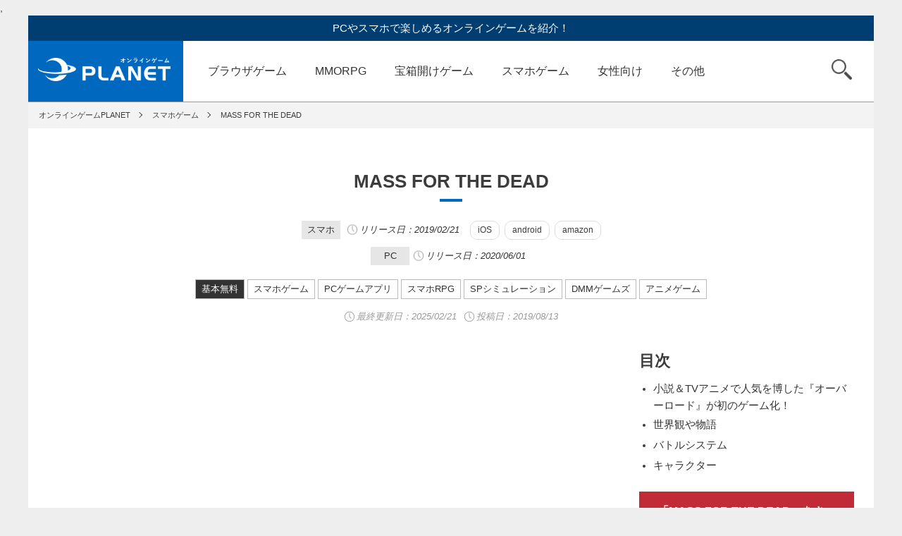

--- FILE ---
content_type: text/html; charset=UTF-8
request_url: https://onlinegame-pla.net/overlord-game/
body_size: 14584
content:
,<!DOCTYPE html>
<html lang="ja">
<head>
<meta charset="utf-8">
<meta name="viewport" content="width=device-width,initial-scale=1">
<meta name="format-detection" content="telephone=no">
<title>「MASS FOR THE DEAD」大人気ラノベ＆アニメが原作の異世界ダークファンタジーRPG！｜オンラインゲームPLANET</title>
<meta name="keywords" content="">
<meta name="description" content="「MASS FOR THE DEAD（オバマス）」人気シリーズ『オーバーロード』PC・スマホで遊べるRPG！原作・丸山くがね氏が監修した完全オリジナルストーリーが展開されるゲームアプリ！">
<meta name="twitter:card" content="summary_large_image">
<meta name="twitter:site" content="@PcGmePlanet">
<meta name="twitter:creator" content="@PcGmePlanet">
<meta name="twitter:title" content="「MASS FOR THE DEAD」大人気ラノベ＆アニメが原作の異世界ダークファンタジーRPG！">
<meta name="twitter:description" content="「MASS FOR THE DEAD（オバマス）」人気シリーズ『オーバーロード』PC・スマホで遊べるRPG！原作・丸山くがね氏が監修した完全オリジナルストーリーが展開されるゲームアプリ！">
<meta property="og:url" content="https://onlinegame-pla.net/overlord-game/">
<meta property="og:image" content="https://onlinegame-pla.net/wp-content/uploads/2019/08/thum863-3.jpg">


<meta name="author" content="プラネットメディア株式会社">
<meta http-equiv="x-dns-prefetch-control" content="on">
<link rel="dns-prefetch preconnect" href="https://marketingplatform.google.com">
<link rel="dns-prefetch preconnect" href="https://developers.google.com">
<link rel="dns-prefetch preconnect" href="https://tpc.googlesyndication.com">
<link rel="dns-prefetch preconnect" href="https://pagead2.googlesyndication.com">
<link rel="dns-prefetch preconnect" href="https://googleads.g.doubleclick.net">
<link rel="dns-prefetch preconnect" href="https://www.googletagservices.com">
<link rel="dns-prefetch preconnect" href="https://www.google-analytics.com">

<!--[if lt IE 9]>
<script src="http://html5shiv.googlecode.com/svn/trunk/html5.js"></script>
<![endif]-->
<!-- <link rel="shortcut icon" href="favicon.ico"> -->
<link rel="stylesheet" type="text/css" href="https://onlinegame-pla.net/wp-content/themes/planet01/slick/slick.css" media="screen" />
<link rel="stylesheet" type="text/css" href="https://onlinegame-pla.net/wp-content/themes/planet01/slick/slick-theme.css" media="screen" />
<link rel="stylesheet" href="https://onlinegame-pla.net/wp-content/themes/planet01/css/reset.css?1617693987">
<link rel="stylesheet" href="https://onlinegame-pla.net/wp-content/themes/planet01/css/utility.css">
<link rel="stylesheet" href="https://onlinegame-pla.net/wp-content/themes/planet01/style.css?1764203457">
<link rel="stylesheet" href="https://onlinegame-pla.net/wp-content/themes/planet01/css/header.css?1735866362">

<link rel="stylesheet" href="https://onlinegame-pla.net/wp-content/themes/planet01/css/single.css?1764312901">
<link href="https://use.fontawesome.com/releases/v5.6.1/css/all.css" rel="stylesheet">
<meta name='robots' content='max-image-preview:large' />
<link rel='stylesheet' id='wp-block-library-css' href='https://onlinegame-pla.net/wp-includes/css/dist/block-library/style.min.css?ver=6.5.7' type='text/css' media='all' />
<style id='classic-theme-styles-inline-css' type='text/css'>
/*! This file is auto-generated */
.wp-block-button__link{color:#fff;background-color:#32373c;border-radius:9999px;box-shadow:none;text-decoration:none;padding:calc(.667em + 2px) calc(1.333em + 2px);font-size:1.125em}.wp-block-file__button{background:#32373c;color:#fff;text-decoration:none}
</style>
<style id='global-styles-inline-css' type='text/css'>
body{--wp--preset--color--black: #000000;--wp--preset--color--cyan-bluish-gray: #abb8c3;--wp--preset--color--white: #ffffff;--wp--preset--color--pale-pink: #f78da7;--wp--preset--color--vivid-red: #cf2e2e;--wp--preset--color--luminous-vivid-orange: #ff6900;--wp--preset--color--luminous-vivid-amber: #fcb900;--wp--preset--color--light-green-cyan: #7bdcb5;--wp--preset--color--vivid-green-cyan: #00d084;--wp--preset--color--pale-cyan-blue: #8ed1fc;--wp--preset--color--vivid-cyan-blue: #0693e3;--wp--preset--color--vivid-purple: #9b51e0;--wp--preset--gradient--vivid-cyan-blue-to-vivid-purple: linear-gradient(135deg,rgba(6,147,227,1) 0%,rgb(155,81,224) 100%);--wp--preset--gradient--light-green-cyan-to-vivid-green-cyan: linear-gradient(135deg,rgb(122,220,180) 0%,rgb(0,208,130) 100%);--wp--preset--gradient--luminous-vivid-amber-to-luminous-vivid-orange: linear-gradient(135deg,rgba(252,185,0,1) 0%,rgba(255,105,0,1) 100%);--wp--preset--gradient--luminous-vivid-orange-to-vivid-red: linear-gradient(135deg,rgba(255,105,0,1) 0%,rgb(207,46,46) 100%);--wp--preset--gradient--very-light-gray-to-cyan-bluish-gray: linear-gradient(135deg,rgb(238,238,238) 0%,rgb(169,184,195) 100%);--wp--preset--gradient--cool-to-warm-spectrum: linear-gradient(135deg,rgb(74,234,220) 0%,rgb(151,120,209) 20%,rgb(207,42,186) 40%,rgb(238,44,130) 60%,rgb(251,105,98) 80%,rgb(254,248,76) 100%);--wp--preset--gradient--blush-light-purple: linear-gradient(135deg,rgb(255,206,236) 0%,rgb(152,150,240) 100%);--wp--preset--gradient--blush-bordeaux: linear-gradient(135deg,rgb(254,205,165) 0%,rgb(254,45,45) 50%,rgb(107,0,62) 100%);--wp--preset--gradient--luminous-dusk: linear-gradient(135deg,rgb(255,203,112) 0%,rgb(199,81,192) 50%,rgb(65,88,208) 100%);--wp--preset--gradient--pale-ocean: linear-gradient(135deg,rgb(255,245,203) 0%,rgb(182,227,212) 50%,rgb(51,167,181) 100%);--wp--preset--gradient--electric-grass: linear-gradient(135deg,rgb(202,248,128) 0%,rgb(113,206,126) 100%);--wp--preset--gradient--midnight: linear-gradient(135deg,rgb(2,3,129) 0%,rgb(40,116,252) 100%);--wp--preset--font-size--small: 13px;--wp--preset--font-size--medium: 20px;--wp--preset--font-size--large: 36px;--wp--preset--font-size--x-large: 42px;--wp--preset--spacing--20: 0.44rem;--wp--preset--spacing--30: 0.67rem;--wp--preset--spacing--40: 1rem;--wp--preset--spacing--50: 1.5rem;--wp--preset--spacing--60: 2.25rem;--wp--preset--spacing--70: 3.38rem;--wp--preset--spacing--80: 5.06rem;--wp--preset--shadow--natural: 6px 6px 9px rgba(0, 0, 0, 0.2);--wp--preset--shadow--deep: 12px 12px 50px rgba(0, 0, 0, 0.4);--wp--preset--shadow--sharp: 6px 6px 0px rgba(0, 0, 0, 0.2);--wp--preset--shadow--outlined: 6px 6px 0px -3px rgba(255, 255, 255, 1), 6px 6px rgba(0, 0, 0, 1);--wp--preset--shadow--crisp: 6px 6px 0px rgba(0, 0, 0, 1);}:where(.is-layout-flex){gap: 0.5em;}:where(.is-layout-grid){gap: 0.5em;}body .is-layout-flex{display: flex;}body .is-layout-flex{flex-wrap: wrap;align-items: center;}body .is-layout-flex > *{margin: 0;}body .is-layout-grid{display: grid;}body .is-layout-grid > *{margin: 0;}:where(.wp-block-columns.is-layout-flex){gap: 2em;}:where(.wp-block-columns.is-layout-grid){gap: 2em;}:where(.wp-block-post-template.is-layout-flex){gap: 1.25em;}:where(.wp-block-post-template.is-layout-grid){gap: 1.25em;}.has-black-color{color: var(--wp--preset--color--black) !important;}.has-cyan-bluish-gray-color{color: var(--wp--preset--color--cyan-bluish-gray) !important;}.has-white-color{color: var(--wp--preset--color--white) !important;}.has-pale-pink-color{color: var(--wp--preset--color--pale-pink) !important;}.has-vivid-red-color{color: var(--wp--preset--color--vivid-red) !important;}.has-luminous-vivid-orange-color{color: var(--wp--preset--color--luminous-vivid-orange) !important;}.has-luminous-vivid-amber-color{color: var(--wp--preset--color--luminous-vivid-amber) !important;}.has-light-green-cyan-color{color: var(--wp--preset--color--light-green-cyan) !important;}.has-vivid-green-cyan-color{color: var(--wp--preset--color--vivid-green-cyan) !important;}.has-pale-cyan-blue-color{color: var(--wp--preset--color--pale-cyan-blue) !important;}.has-vivid-cyan-blue-color{color: var(--wp--preset--color--vivid-cyan-blue) !important;}.has-vivid-purple-color{color: var(--wp--preset--color--vivid-purple) !important;}.has-black-background-color{background-color: var(--wp--preset--color--black) !important;}.has-cyan-bluish-gray-background-color{background-color: var(--wp--preset--color--cyan-bluish-gray) !important;}.has-white-background-color{background-color: var(--wp--preset--color--white) !important;}.has-pale-pink-background-color{background-color: var(--wp--preset--color--pale-pink) !important;}.has-vivid-red-background-color{background-color: var(--wp--preset--color--vivid-red) !important;}.has-luminous-vivid-orange-background-color{background-color: var(--wp--preset--color--luminous-vivid-orange) !important;}.has-luminous-vivid-amber-background-color{background-color: var(--wp--preset--color--luminous-vivid-amber) !important;}.has-light-green-cyan-background-color{background-color: var(--wp--preset--color--light-green-cyan) !important;}.has-vivid-green-cyan-background-color{background-color: var(--wp--preset--color--vivid-green-cyan) !important;}.has-pale-cyan-blue-background-color{background-color: var(--wp--preset--color--pale-cyan-blue) !important;}.has-vivid-cyan-blue-background-color{background-color: var(--wp--preset--color--vivid-cyan-blue) !important;}.has-vivid-purple-background-color{background-color: var(--wp--preset--color--vivid-purple) !important;}.has-black-border-color{border-color: var(--wp--preset--color--black) !important;}.has-cyan-bluish-gray-border-color{border-color: var(--wp--preset--color--cyan-bluish-gray) !important;}.has-white-border-color{border-color: var(--wp--preset--color--white) !important;}.has-pale-pink-border-color{border-color: var(--wp--preset--color--pale-pink) !important;}.has-vivid-red-border-color{border-color: var(--wp--preset--color--vivid-red) !important;}.has-luminous-vivid-orange-border-color{border-color: var(--wp--preset--color--luminous-vivid-orange) !important;}.has-luminous-vivid-amber-border-color{border-color: var(--wp--preset--color--luminous-vivid-amber) !important;}.has-light-green-cyan-border-color{border-color: var(--wp--preset--color--light-green-cyan) !important;}.has-vivid-green-cyan-border-color{border-color: var(--wp--preset--color--vivid-green-cyan) !important;}.has-pale-cyan-blue-border-color{border-color: var(--wp--preset--color--pale-cyan-blue) !important;}.has-vivid-cyan-blue-border-color{border-color: var(--wp--preset--color--vivid-cyan-blue) !important;}.has-vivid-purple-border-color{border-color: var(--wp--preset--color--vivid-purple) !important;}.has-vivid-cyan-blue-to-vivid-purple-gradient-background{background: var(--wp--preset--gradient--vivid-cyan-blue-to-vivid-purple) !important;}.has-light-green-cyan-to-vivid-green-cyan-gradient-background{background: var(--wp--preset--gradient--light-green-cyan-to-vivid-green-cyan) !important;}.has-luminous-vivid-amber-to-luminous-vivid-orange-gradient-background{background: var(--wp--preset--gradient--luminous-vivid-amber-to-luminous-vivid-orange) !important;}.has-luminous-vivid-orange-to-vivid-red-gradient-background{background: var(--wp--preset--gradient--luminous-vivid-orange-to-vivid-red) !important;}.has-very-light-gray-to-cyan-bluish-gray-gradient-background{background: var(--wp--preset--gradient--very-light-gray-to-cyan-bluish-gray) !important;}.has-cool-to-warm-spectrum-gradient-background{background: var(--wp--preset--gradient--cool-to-warm-spectrum) !important;}.has-blush-light-purple-gradient-background{background: var(--wp--preset--gradient--blush-light-purple) !important;}.has-blush-bordeaux-gradient-background{background: var(--wp--preset--gradient--blush-bordeaux) !important;}.has-luminous-dusk-gradient-background{background: var(--wp--preset--gradient--luminous-dusk) !important;}.has-pale-ocean-gradient-background{background: var(--wp--preset--gradient--pale-ocean) !important;}.has-electric-grass-gradient-background{background: var(--wp--preset--gradient--electric-grass) !important;}.has-midnight-gradient-background{background: var(--wp--preset--gradient--midnight) !important;}.has-small-font-size{font-size: var(--wp--preset--font-size--small) !important;}.has-medium-font-size{font-size: var(--wp--preset--font-size--medium) !important;}.has-large-font-size{font-size: var(--wp--preset--font-size--large) !important;}.has-x-large-font-size{font-size: var(--wp--preset--font-size--x-large) !important;}
.wp-block-navigation a:where(:not(.wp-element-button)){color: inherit;}
:where(.wp-block-post-template.is-layout-flex){gap: 1.25em;}:where(.wp-block-post-template.is-layout-grid){gap: 1.25em;}
:where(.wp-block-columns.is-layout-flex){gap: 2em;}:where(.wp-block-columns.is-layout-grid){gap: 2em;}
.wp-block-pullquote{font-size: 1.5em;line-height: 1.6;}
</style>
		<script type="text/javascript">
				(function(c,l,a,r,i,t,y){
					c[a]=c[a]||function(){(c[a].q=c[a].q||[]).push(arguments)};t=l.createElement(r);t.async=1;
					t.src="https://www.clarity.ms/tag/"+i+"?ref=wordpress";y=l.getElementsByTagName(r)[0];y.parentNode.insertBefore(t,y);
				})(window, document, "clarity", "script", "u48ngetigp");
		</script>
		<link rel="amphtml" href="https://onlinegame-pla.net/overlord-game/?amp=1"><link rel="icon" href="https://onlinegame-pla.net/wp-content/uploads/2018/10/cropped-cropped-favicon-2-1-32x32.png" sizes="32x32" />
<link rel="icon" href="https://onlinegame-pla.net/wp-content/uploads/2018/10/cropped-cropped-favicon-2-1-192x192.png" sizes="192x192" />
<link rel="apple-touch-icon" href="https://onlinegame-pla.net/wp-content/uploads/2018/10/cropped-cropped-favicon-2-1-180x180.png" />
<meta name="msapplication-TileImage" content="https://onlinegame-pla.net/wp-content/uploads/2018/10/cropped-cropped-favicon-2-1-270x270.png" />

<!-- Google tag (gtag.js) -->
<script async src="https://www.googletagmanager.com/gtag/js?id=G-NYSXR0V0DC"></script>
<script>
  window.dataLayer = window.dataLayer || [];
  function gtag(){dataLayer.push(arguments);}
  gtag('js', new Date());

  gtag('config', 'G-NYSXR0V0DC');
  gtag('config', 'UA-71977988-1');
</script>

</head>

<body>
<div id="js-newhead-close_toggle" class="newhead-close_toggle"></div>
<div id="js-newhead-tab" class="newhead-tab">
	<div class="newhead-tab_title_wrapper">
		<div class="newhead-tab_title">PCゲーム</div>
		<div class="newhead-tab_title">スマホゲーム</div>
	</div>
	<div class="newhead-tab_wrapper">
		<ul class="newhead-tab_content">
			<li><a href="/category/browser-games/">ブラウザゲーム</a></li>
			<li><a href="/category/mmorpg/">MMORPG</a></li>
			<li><a href="/category/fps/">FPS/TPS</a></li>
			<li><a href="/category/action/">アクションゲーム</a></li>
			<li><a href="/category/treasure-chest/">宝箱開けゲーム</a></li>
			<li><a href="/category/rts/">RTS</a></li>
			<li><a href="/category/card-games/">TCG／カード</a></li>
			<li><a href="/category/sports/">スポーツゲーム</a></li>
			<li><a href="/category/avatar/">アバターゲーム</a></li>
			<li><a href="/category/hackandslash/">ハクスラ</a></li>
			<li><a href="/category/steam/">steam</a></li>
			<li><a href="/category/blockchaingame/">ブロックチェーン</a></li>
			<li><a href="/category/online-cranegame/">クレーンゲーム</a></li>
			<li><a href="/category/otome/">女性向けゲーム</a></li>
			<li><a href="/category/houchi/">放置ゲーム</a></li>
			<li><a href="/category/anime/">アニメゲーム</a></li>
			<li><a href="/category/encounter/">マッチングゲーム</a></li>
			<li><a href="/category/new/">新作</a></li>
			<li><a href="/category/preregistration/">事前登録中</a></li>
			<li><a href="/category/service-ended/">サービス終了</a></li>
		</ul>
		<ul class="newhead-tab_content">
			<li><a href="/category/smartphone-apps/">スマホゲームTOP</a></li>
			<li><a href="/category/sp-mmo/">スマホMMO</a></li>
			<li><a href="/category/sp-rpg/">スマホRPG</a></li>
			<li><a href="/category/sp-action/">SPアクション</a></li>
			<li><a href="/category/sp-simulation/">SPシミュレーション</a></li>
		</ul>
	</div>
</div>
<div class="wrapper">
<div class="container">

<!-- ヘッダー -->
<header>

	<p>PCやスマホで楽しめるオンラインゲームを紹介！</p>
	<nav id="js-nav" class="u-clearfix">
		<a href="https://onlinegame-pla.net" class="logo">オンラインゲーム PLANET</a>
		<ul id="js-main-cat" class="global-nav">
			<li><a href="/category/browser-games/">ブラウザゲーム</a></li>
			<li><a href="/category/mmorpg/">MMORPG</a></li>
			<li><a href="/category/treasure-chest/">宝箱開けゲーム</a></li>
			<li><a href="/category/smartphone-apps/">スマホゲーム</a></li>
			<li><a href="/category/otome/">女性向け</a></li>
			<li id="js-btn_other" class="cat_other">
				<a class="menu_other">その他</a>
				<ul id="js-sub-cat">
					<li><a href="/category/action/">アクションゲーム</a></li>
					<li><a href="/category/fps/">FPS/TPS</a></li>
					<li><a href="/category/rts/">RTS</a></li>
					<li><a href="/category/card-games/">TCG／カード</a></li>
					<li><a href="/category/sports/">スポーツゲーム</a></li>
					<li><a href="/category/avatar/">アバターゲーム</a></li>
					<li><a href="/category/hackandslash/">ハクスラ</a></li>
					<li><a href="/category/steam/">steam</a></li>
					<li><a href="/category/blockchaingame/">ブロックチェーン</a></li>
					<li><a href="/category/online-cranegame/">クレーンゲーム</a></li>
					<li><a href="/category/houchi/">放置ゲーム</a></li>
					<li><a href="/category/anime/">アニメゲーム</a></li>
					<li><a href="/category/encounter/">マッチングゲーム</a></li>
					<li><a href="/category/new/">新作</a></li>
					<li><a href="/category/preregistration/">事前登録中</a></li>
					<li><a href="/category/service-ended/">サービス終了</a></li>
				</ul>
			</li>
		</ul>
		<div class ="newhead-category">
			<a href="/category/browser-games/">
				<div class="newhead-category-item newhead-category-pc">
					<span class="newhead-category_name">ブラウザ</span>ゲーム<span class="newhead-search_from">を探す</span>
				</div>
			</a>
			<a href="/category/smartphone-apps/">
				<div class="newhead-category-item newhead-category-smp">
					<span class="newhead-category_name">スマホ</span>ゲーム<span class="newhead-search_from">を探す</span>
				</div>
			</a>
			<div class="newhead-category-item newhead-category-genre" id="js-newhead-genre">
				<span class="newhead-category_name">ジャンル</span>から<span class="newhead-search_from">探す</span>
			</div>
		</div>
		<div id="js-btn_search" class="search"><span>検索</span></div>
		<form id="js-search" role="search" method="get" id="searchform" action="https://onlinegame-pla.net/">
			<input type="text" placeholder="検索するキーワードを入力" name="s" id="s" >
			<input type="submit" id="search_submit searchsubmit" value="検索">
		</form>
<button id="js-newhead-hamburger" class="hamburger" aria-label="グローバルナビゲーション">
			<span class="line_top"></span>
			<span class="line_middle"></span>
			<span class="line_bottom"></span>
		</button>
	</nav>
</header>
<main>


	<!-- パンくず -->
	<ul class="breadcrumb u-clearfix" itemscope itemtype="http://schema.org/BreadcrumbList">
		<li itemscope itemprop="itemListElement" itemtype="http://schema.org/ListItem"><a itemprop="item" href="https://onlinegame-pla.net"><span itemprop="name">オンラインゲームPLANET</span></a><meta itemprop="position" content="1" /></li>
		<li itemscope itemprop="itemListElement" itemtype="http://schema.org/ListItem"><a itemprop="item" href="https://onlinegame-pla.net/category/smartphone-apps/"><span itemprop="name">スマホゲーム</span></a><meta itemprop="position" content="2" /></li>
		<li itemscope itemprop="itemListElement" itemtype="http://schema.org/ListItem"><a itemprop="item" href="https://onlinegame-pla.net/overlord-game/"><span itemprop="name">MASS FOR THE DEAD</span></a><meta itemprop="position" content="3" /></li>
	</ul>

	<!-- タイトル -->
	<h1 class="cat-title">MASS FOR THE DEAD</h1>

						<div class="wrap-release-date-label">
					<span class="label_device--gray">スマホ</span>
					<span class="release-time_single_title">リリース日：2019/02/21</span>

										<span class="label_sp_device">iOS</span>
														<span class="label_sp_device">android</span>
														<span class="label_sp_device">amazon</span>
								
				</div>
				<div class="wrap-release-date-label--bottom">
					<span class="label_device--gray">PC</span><span class="release-time_single_title">リリース日：2020/06/01</span>
				</div>

		

	<div class="wrap-label u-mtl2">

					<span class="label_large label_fee">基本無料</span>
								<a href="https://onlinegame-pla.net/category/smartphone-apps/" class="label_large">スマホゲーム</a>
						<a href="https://onlinegame-pla.net/category/pc-game-apps/" class="label_large">PCゲームアプリ</a>
						<a href="https://onlinegame-pla.net/category/sp-rpg/" class="label_large">スマホRPG</a>
						<a href="https://onlinegame-pla.net/category/sp-simulation/" class="label_large">SPシミュレーション</a>
						<a href="https://onlinegame-pla.net/category/dmmgames/" class="label_large">DMMゲームズ</a>
						<a href="https://onlinegame-pla.net/category/anime/" class="label_large">アニメゲーム</a>
			</div>
	<div class="wrap-post-date">
		<span class="time u-color-999">最終更新日：<time datetime="2025-02-21">2025/02/21</time></span>
		<span class="time u-color-999">投稿日：2019/08/13</span>
	</div>


	<!-- 2カラム（親カラム） -->
	<div id="mainContent" class="parent-column u-clearfix">
		<!-- 左カラム -->
		<div class="left-column post">

			<article class="mainPostArea">
						<div class="wrap-youtube">
					<div id="js-youtube" class="youtube" data-youtube-id="TPdYTjsXSjM"></div>
				</div>
		
				<h2 class="single-title u-mtl2">ラノベ＆TVアニメで人気を博した『オーバーロード』が完全オリジナルストーリーで楽しめる人気ゲームアプリ！</h2>

				<div class="wrap_koma">
					<div class="koma_left">
						<img src="https://onlinegame-pla.net/wp-content/uploads/2019/08/thum863-3.jpg" width="100%">
					</div>
					<div class="koma_right">
						<p>「MASS FOR THE DEAD（オバマス）」は、<span class="yel">2019/02/21からAndroid/iOS向けにリリースされた</span><span class="red">スマホゲームアプリ</span>で、2020/06/01にそのスマホアプリのDMMゲームPC版が正式サービス開始されました。<b>TVアニメ化＆劇場化もした著者・丸山くがねによるダークファンタジー小説『オーバーロード』を原作</b>にしているのですが、<span class="underline">その原作著者である丸山くがね氏が監修した完全オリジナルストーリーが展開</span>されます。プレイヤーは、<b>骸骨の姿をした最強の大魔法使い『モモンガ』と共に、崩壊した世界を舞台</b>に、主人公となって、様々な困難に挑みながら成長していく、異世界ダークファンタジーRPGです！</p>					</div>
				</div>

			
      		  				  				<a target="_blank" rel="noopener" href="https://overlord-game.com/dmg_temp" onclick="gtag('event', 'main', {'event_category': 'outbound','event_label': 'MASS FOR THE DEAD'});" class="btn_offical">
  				  		  		  				  					【PC版】MASS FOR THE DEADをさっそくプレイしてみる！</a>
  				  		    
<div class="osusume-single">
	<h2>いま注目の無料ブラウザゲーム【PR】</h2>
	<div class="koma_osusume-single">
		<div class="koma_left-osusume-single">
			<span class="osusume-single_number num1">1</span>
		</div>
		<div class="koma_center-osusume-single">
			<a href="https://h5.g123.jp/game/seirei?platform=planet&utm_source=planet&utm_campaign=%E7%B2%BE%E9%9C%8A%E5%B9%BB%E6%83%B3%E8%A8%98&utm_adgroup=%E8%A8%98%E4%BA%8B%E4%B8%8B" onclick="gtag('event', 'osusume', {'event_category': 'outbound','event_label': '精霊幻想記アナザーテイル'});" target="_blank" rel="noopener sponsored"><img src="https://onlinegame-pla.net/wp-content/themes/planet01/img/os_seirei_icon2.jpg" width="100%"></a>
		</div>
		<div class="koma_right-osusume-single">
			<a href="https://h5.g123.jp/game/seirei?platform=planet&utm_source=planet&utm_campaign=%E7%B2%BE%E9%9C%8A%E5%B9%BB%E6%83%B3%E8%A8%98&utm_adgroup=%E8%A8%98%E4%BA%8B%E4%B8%8B" onclick="gtag('event', 'osusume', {'event_category': 'outbound','event_label': '精霊幻想記アナザーテイル'});" target="_blank" rel="noopener sponsored">
			<p class="osusume-single_lead">【サクサク最強の冒険者へ！】</p>
			<p class="osusume-single_text">
TVアニメ配信中！剣と魔法の王道ファンタジーRPGで冒険を始めよう。異世界転生への扉が今開かれる！</p>
			</a>
		</div>
	</div>
	<div class="koma_osusume-single">
		<div class="koma_left-osusume-single">
			<span class="osusume-single_number num2">2</span>
		</div>
		<div class="koma_center-osusume-single">
			<a href="https://h5.g123.jp/game/tenken?platform=planet&utm_source=planet&utm_campaign=tenken_ja_planet_media_all&utm_adgroup=kizishita&lang=ja" onclick="gtag('event', 'osusume', {'event_category': 'outbound','event_label': '転生したら剣でした ブレイブラッシュ'});" target="_blank" rel="noopener sponsored"><img src="https://onlinegame-pla.net/wp-content/themes/planet01/img/os_tenken_icon.png" width="100%"></a>
		</div>
		<div class="koma_right-osusume-single">
			<a href="https://h5.g123.jp/game/tenken?platform=planet&utm_source=planet&utm_campaign=tenken_ja_planet_media_all&utm_adgroup=kizishita&lang=ja" onclick="gtag('event', 'osusume', {'event_category': 'outbound','event_label': '転生したら剣でした ブレイブラッシュ'});" target="_blank" rel="noopener sponsored">
			<p class="osusume-single_lead">【モフ耳少女を育てる冒険へ！】</p>
			<p class="osusume-single_text">
最新作リリース！モフ耳少女『フラン』と親バカな剣『師匠』がともに戦うローグライクRPG！</p>
			</a>
		</div>
	</div>
	<div class="koma_osusume-single">
		<div class="koma_left-osusume-single">
			<span class="osusume-single_number num3">3</span>
		</div>
		<div class="koma_center-osusume-single">
			<a href="https://h5.g123.jp/game/shinchan?platform=planet&utm_source=planet&utm_campaign=shinchan_ja_planet_media_all&utm_adgroup=kizishita&lang=ja" onclick="gtag('event', 'osusume', {'event_category': 'outbound','event_label': 'クレヨンしんちゃん オラのすごろく大作戦'});" target="_blank" rel="noopener sponsored"><img src="https://onlinegame-pla.net/wp-content/themes/planet01/img/os_shinchan_icon.jpg" width="100%"></a>
		</div>
		<div class="koma_right-osusume-single">
			<a href="https://h5.g123.jp/game/shinchan?platform=planet&utm_source=planet&utm_campaign=shinchan_ja_planet_media_all&utm_adgroup=kizishita&lang=ja" onclick="gtag('event', 'osusume', {'event_category': 'outbound','event_label': 'クレヨンしんちゃん オラのすごろく大作戦'});" target="_blank" rel="noopener sponsored">
			<p class="osusume-single_lead">【オラとすごろく大冒険に出発だゾ！】</p>
			<p class="osusume-single_text">最新作リリース！おバカなハプニングを乗り越え、街を発展させよう！カスカベ防衛隊お手製すごろくを大冒険！</p>
			</a>
		</div>
	</div>
	<div class="koma_osusume-single">
		<div class="koma_left-osusume-single">
			<span class="osusume-single_number">4</span>
		</div>
		<div class="koma_center-osusume-single">
			<a href="https://h5.g123.jp/game/ansatsu?platform=planet&utm_source=planet&utm_campaign=ansatsu_ja_planet_media_all&utm_adgroup=kizishita&lang=ja" onclick="gtag('event', 'osusume', {'event_category': 'outbound','event_label': '暗殺者である俺のステータスが勇者よりも明らかに強いのだが シャドウブレイク'});" target="_blank" rel="noopener sponsored"><img src="https://onlinegame-pla.net/wp-content/themes/planet01/img/os_ansatsu_icon.jpg" width="100%"></a>
		</div>
		<div class="koma_right-osusume-single">
			<a href="https://h5.g123.jp/game/ansatsu?platform=planet&utm_source=planet&utm_campaign=ansatsu_ja_planet_media_all&utm_adgroup=kizishita&lang=ja" onclick="gtag('event', 'osusume', {'event_category': 'outbound','event_label': '暗殺者である俺のステータスが勇者よりも明らかに強いのだが シャドウブレイク'});" target="_blank" rel="noopener sponsored">
			<p class="osusume-single_lead">【新作リリース！1200連ガチャ無料】</p>
			<p class="osusume-single_text">
濡れ衣を着せられ王都を追放された最強暗殺者が異世界を冒険するファンタジーRPG！</p>
			</a>
		</div>
	</div>
	<div class="koma_osusume-single">
		<div class="koma_left-osusume-single">
			<span class="osusume-single_number">5</span>
		</div>
		<div class="koma_center-osusume-single">
			<a href="https://h5.g123.jp/game/kumo?platform=planet&utm_source=planet&utm_campaign=kumo_ja_planet_media_all&utm_adgroup=kizishita&lang=ja" onclick="gtag('event', 'osusume', {'event_category': 'outbound','event_label': '蜘蛛ですが、なにか？迷宮の支配者'});" target="_blank" rel="noopener sponsored"><img src="https://onlinegame-pla.net/wp-content/themes/planet01/img/os_kumo_icon5.jpg" width="100%"></a>
		</div>
		<div class="koma_right-osusume-single">
			<a href="https://h5.g123.jp/game/kumo?platform=planet&utm_source=planet&utm_campaign=kumo_ja_planet_media_all&utm_adgroup=kizishita&lang=ja" onclick="gtag('event', 'osusume', {'event_category': 'outbound','event_label': '蜘蛛ですが、なにか？迷宮の支配者'});" target="_blank" rel="noopener sponsored">
			<p class="osusume-single_lead">【迷宮サバイバルファンタジー！】</p>
			<p class="osusume-single_text">
蜘蛛の魔物に転生してしまった「私」を育成し、迷宮の支配者を目指せ！</p>
			</a>
		</div>
	</div>
	<div class="koma_osusume-single_link">
	<a href="https://g123.jp/games/all?platform=g123pfad&utm_source=planet&utm_campaign=g123pfad_ja_planet_media_all&utm_adgroup=all&lang=ja&utm_keyword=g123pfad" target="_blank" rel="noopener sponsored">まだまだあります、無料ゲーム！<br class="br-sp">G123公式のゲームはこちら！</a>
	</div>
<!--SP目次 start-->
<div class="mokuji_sp">
	<h2>目次</h2>
	<div id="js-toc_left"></div>
</div>
<!--SP目次 end-->

				<!-- ここにメイン編集が入ります -->
				<div class="single_contents">
				<h3>小説＆TVアニメで人気を博した『オーバーロード』が初のゲーム化！</h3>
<p>「MASS FOR THE DEAD（オバマス）」は、<span class="yel">ライトノベル・TVアニメで人気を博した『オーバーロード』を原作</span><span class="red">スマホゲーム</span>です。</p>
<p><b>原作を追従することができるので、原作『オーバーロード』を知らないと言う方でも、シリーズファンであっても改めて物語を楽しむ</b>ことができます。</p>
<p><b>2020/06/01からは、DMMゲームPC版の正式サービスが開始</b>されています。</p>
<p><span class="underline">※基本プレイ無料+アイテム課金制<br />
※Google play及び、App storeでダウンロード可能<br />
※DMM GAMES PC版プレイには、DMMゲームズアカウント、DMM GAME APP PLAYERのインストールが必要になります<br />
※『Shift』『Shift for docomo』は、2020/12/23 15時を以てサービス終了<br />
※プレイは、自己責任となるので、個人情報の取扱、利用規約、注意事項などをよくご確認ください</span></p>
<p><img fetchpriority="high" decoding="async" src="https://onlinegame-pla.net/wp-content/uploads/2019/08/1-7.jpg" alt="MASS FOR THE DEAD(オバマス)　キービジュアル" width="1010" height="569" class="alignnone size-full wp-image-52063" /><br />
<img decoding="async" src="https://onlinegame-pla.net/wp-content/uploads/2019/08/36-2.jpg" alt="MASS FOR THE DEAD(オバマス)　バトル、原作キャラ紹介イメージ" width="1010" height="285" class="alignnone size-full wp-image-52110" /><br />
<img decoding="async" src="https://onlinegame-pla.net/wp-content/uploads/2019/08/37-2.jpg" alt="MASS FOR THE DEAD(オバマス)　『モモンガ』奥義スクリーンショット" width="1010" height="568" class="alignnone size-full wp-image-52109" /></p>
<p><b>▼原作『オーバーロード』について</b></p>
<p><span class="yel">『オーバーロード』は、著者・丸山くがねによるダークファンタジー小説</span>で、<b>2010年春より小説投稿サイトで連載をしていたものが1000万PV突破</b>と人気を博し、<b>2012年07月にKADOKAWAより書籍化され、書籍はシリーズ累計760万部を突破している大人気シリーズ</b>です。</p>
<p>2015年07月にはTVアニメ第1期、2018年01月にはTVアニメ第2期、そして同年07月には第3期が放送されていました。また、第1期の劇場版総集編として、2017年2月25日に前編『不死者の王』、同年3月11日に後編『漆黒の英雄』も公開されています。</p>
<p><img loading="lazy" decoding="async" src="https://onlinegame-pla.net/wp-content/uploads/2019/08/7-7.jpg" alt="TVアニメオーバーロード第3期キービジュアル" width="1010" height="1293" class="alignnone size-full wp-image-52077" /><br />
<img loading="lazy" decoding="async" src="https://onlinegame-pla.net/wp-content/uploads/2019/08/6-7.jpg" alt="劇場版オーバーロード　漆黒の英雄キービジュアル" width="1010" height="1266" class="alignnone size-full wp-image-52076" /><figcaption>劇場版オーバーロード　漆黒の英雄</figcaption><p class="center">Copyright (C) 丸山くがね・KADOKAWA刊／オーバーロード製作委員会</p>
<hr />
<h3>世界観や物語</h3>
<p>「MASS FOR THE DEAD(オバマス)」は、TVアニメ化＆劇場化もした著者・丸山くがねによる、ダークファンタジー小説『オーバーロード』を原作にしているのですが、<span class="yel">その原作著者である丸山くがね氏が監修した完全オリジナルストーリーが展開</span>されます。</p>
<p>プレイヤーは、骸骨の姿をした最強の大魔法使い『モモンガ』と共に、<b>崩壊した世界を舞台に、主人公となって、様々な困難に挑みながら成長</b>していく、異世界ダークファンタジーRPGとして楽しめます！</p>
<p><img loading="lazy" decoding="async" src="https://onlinegame-pla.net/wp-content/uploads/2019/08/8-7.jpg" alt="MASS FOR THE DEAD(オバマス)　丸山くがね氏が監修した完全オリジナルストーリー紹介イメージ" width="1010" height="569" class="alignnone size-full wp-image-52078" /></p>
<p><b>▼物語</b></p>
<p>かつて一大ブームを起こしたオンラインゲーム《ユグドラシル》は、静かにサービス終了を迎える――<br />
はずだった。</p>
<p>しかし、終了時間を過ぎてもログアウトしないゲーム。<br />
目の前に広がるのは、崩壊したナザリック地下大墳墓……。<br />
そして、守護者、全員死亡――。</p>
<p>骸骨の姿をした最強の大魔法使い『モモンガ』と共に、この崩壊した世界で、様々な困難に挑みながら成長していく。</p>
<p><img loading="lazy" decoding="async" src="https://onlinegame-pla.net/wp-content/uploads/2019/08/9-7.jpg" alt="MASS FOR THE DEAD(オバマス)　『メインストーリー』スクリーンショット" width="1010" height="568" class="alignnone size-full wp-image-52079" /></p>
<p><span class="yel">原作『オーバーロード』のオリジナルストーリーを読み進めることができる『メインストーリー』</span>をはじめ、キャラの親密度を上げる等により開放される、<b>キャラ固有のストーリーを読み進めることができる『混沌の記憶(カオスメモリー)』</b>、<b>期間限定クエスト、曜日クエスト、強化クエストなど、様々なイベントが開催</b>されます。</p>
<p>原作『オーバーロード』を知らないと言う方でも、原作を追従することができ、シリーズファンであっても改めて物語を読みすすめることができます。</p>
<p><b>コミカルなテイストも入ったダークファンタジー</b>をぜひ、お楽しみください！</p>
<p><img loading="lazy" decoding="async" src="https://onlinegame-pla.net/wp-content/uploads/2019/08/19-5.jpg" alt="MASS FOR THE DEAD(オバマス)　限定コラボイベントスクリーンショット" width="1010" height="465" class="alignnone size-full wp-image-52089" /><br />
<img loading="lazy" decoding="async" src="https://onlinegame-pla.net/wp-content/uploads/2019/08/33-2.jpg" alt="MASS FOR THE DEAD(オバマス)　曜日クエストスクリーンショット" width="1010" height="568" class="alignnone size-full wp-image-52103" /></p>
<hr />
<h3>バトルシステム</h3>
<p>「MASS FOR THE DEAD(オバマス)」は、<span class="yel">ターン毎の行動がバトルの鍵を握る『ターン制コマンドバトル』が採用</span>されているので、<b>ターン毎に『戦う・溜める・守る』の基本行動や、スキルや奥義を戦況に合わせて駆使</b>して戦っていきます。</p>
<p>4人パーティでスキルや奥義を駆使しながらクエストを攻略したり、<b>最大4人同時マルチプレイもできるので、仲間と連携して強敵に挑んで</b>みてはいかがでしょうか。</p>
<p><img loading="lazy" decoding="async" src="https://onlinegame-pla.net/wp-content/uploads/2019/08/34-2.jpg" alt="MASS FOR THE DEAD(オバマス)　マイページスクリーンショット" width="1010" height="568" class="alignnone size-full wp-image-52106" /><br />
<img loading="lazy" decoding="async" src="https://onlinegame-pla.net/wp-content/uploads/2019/08/20-3.jpg" alt="MASS FOR THE DEAD(オバマス)　ターン制コマンドバトルスクリーンショット" width="1010" height="568" class="alignnone size-full wp-image-52091" /></p>
<p>様々なクエストに挑戦するための『パーティー編成』ができるので、<b>手持ちのキャラを組み合わせてデッキ編成し、出撃</b>させます。</p>
<p>『パーティー編成』では、身につけることで、<span class="yel">パラメーターアップなど装備者に様々な恩恵をもたらす『混沌の遺物』</span>を、<b>キャラに装備</b>させることができます。</p>
<p><img loading="lazy" decoding="async" src="https://onlinegame-pla.net/wp-content/uploads/2019/08/21-2.jpg" alt="MASS FOR THE DEAD(オバマス)　パーティー編成スクリーンショット" width="1010" height="568" class="alignnone size-full wp-image-52092" /><br />
<img loading="lazy" decoding="async" src="https://onlinegame-pla.net/wp-content/uploads/2019/08/31-2.jpg" alt="MASS FOR THE DEAD(オバマス)　『混沌の遺物』強化スクリーンショット" width="1010" height="568" class="alignnone size-full wp-image-52101" /></p>
<p>ちなみに<b>キャラは、基本『召喚』から獲得</b>するのですが、<span class="yel">アイテム“混沌石”を消費することで、キャラや『混沌の遺物』を召喚</span>することができます。</p>
<p><img loading="lazy" decoding="async" src="https://onlinegame-pla.net/wp-content/uploads/2019/08/22-2.jpg" alt="MASS FOR THE DEAD(オバマス)　召喚スクリーンショット" width="1010" height="568" class="alignnone size-full wp-image-52093" /></p>
<p>バトルは、<span class="yel">自動で敵を攻撃するオートモードや倍速モードも搭載</span>されているので、<b>ゲームが苦手という人でも、簡単にプレイ</b>することができます。</p>
<p>各キャラには、3つのアクティブスキルを保有しており、MPを消費することで『スキル』を発動できます。</p>
<p><b>キャラ毎に効果やエモーションが異なる『奥義』が1つ設定</b>されおり、<span class="underline">奥義ゲージが100％以上になると使用</span>できます。</p>
<p><img loading="lazy" decoding="async" src="https://onlinegame-pla.net/wp-content/uploads/2019/08/23-2.jpg" alt="MASS FOR THE DEAD(オバマス)　スキル発動バトルスクリーンショット" width="1010" height="568" class="alignnone size-full wp-image-52095" /><br />
<img loading="lazy" decoding="async" src="https://onlinegame-pla.net/wp-content/uploads/2019/08/24-2.jpg" alt="MASS FOR THE DEAD(オバマス)　各キャラクター奥義発動スクリーンショット" width="1010" height="568" class="alignnone size-full wp-image-52094" /></p>
<p><span class="yel">クエストをクリアすることで、アイテムや経験値、親密度などを獲得</span>することができ、<b>クエスト毎に設定されたミッションをクリアすることで、追加報酬も獲得</b>できます。</p>
<p>また、守護者統括であるアルベドより、デイリー、ウィークリー、階級別の3種類に分かれた様々なミッションを行え、<b>ミッションを達成することで様々な報酬を得る</b>こともできます。</p>
<p><img loading="lazy" decoding="async" src="https://onlinegame-pla.net/wp-content/uploads/2019/08/26-2.jpg" alt="MASS FOR THE DEAD(オバマス)　クエストをクリア報酬スクリーンショット" width="1010" height="568" class="alignnone size-full wp-image-52097" /><br />
<img loading="lazy" decoding="async" src="https://onlinegame-pla.net/wp-content/uploads/2019/08/28-2.jpg" alt="MASS FOR THE DEAD(オバマス)　ミッションスクリーンショット" width="1010" height="568" class="alignnone size-full wp-image-52099" /></p>
<p><span class="yel">仲間の中には『親密度』を上げられるキャラクターが存在</span>し、仲間にしたキャラとの『親密度』を上げる事で専用ボイスや特別な会話、<b>そして『親密度』に応じたシナリオが解放</b>されます。</p>
<p>普段とは異なる姿やシチュエーションで楽しむことができるので、<b>お気に入りのキャラは『親密度』をあげて、新たな一面を発見</b>してください！</p>
<p><span class="underline">※親密度を保有した一部キャラが対象</span></p>
<p><img loading="lazy" decoding="async" src="https://onlinegame-pla.net/wp-content/uploads/2019/08/27-2.jpg" alt="MASS FOR THE DEAD(オバマス)　キャラ『親密度』アップスクリーンショット" width="1010" height="568" class="alignnone size-full wp-image-52098" /><br />
<img loading="lazy" decoding="async" src="https://onlinegame-pla.net/wp-content/uploads/2019/08/32-2.jpg" alt="MASS FOR THE DEAD(オバマス)　『親密度』に応じたシナリオスクリーンショット" width="1010" height="568" class="alignnone size-full wp-image-52104" /></p>
<p><span class="yel">他プレイヤー達と最大4人で『マルチプレイ』</span>を楽しめます。</p>
<p>マルチを主催するプレイヤーには、参加プレイヤー数に応じて、アイテムドロップ数やクエストクリア報酬にボーナスが加算され、マルチに参加するプレイヤーは、体力消費無しでプレイすることができます。</p>
<p><b>『マルチプレイ』の募集者も参加者もメリットしかないので、ぜひ一度プレイ</b>してみてください！</p>
<p><img loading="lazy" decoding="async" src="https://onlinegame-pla.net/wp-content/uploads/2019/08/25-2.jpg" alt="MASS FOR THE DEAD(オバマス)　『マルチプレイ』スクリーンショット" width="1010" height="568" class="alignnone size-full wp-image-52096" /></p>
<p><span class="yel">バトルに敗れてしまっても本作には、やりこめるキャラの育成</span>を行うことができるので、強化素材を与えて、最大レベルまでキャラを強化していきます。</p>
<p>最大レベルの状態で専用素材を与えることで、<b>キャラは『限界突破』</b>し、<b>強化できるレベルの最大値を引き上げる</b>ことができます。</p>
<p><img loading="lazy" decoding="async" src="https://onlinegame-pla.net/wp-content/uploads/2019/08/29-2.jpg" alt="MASS FOR THE DEAD(オバマス)　キャラ強化スクリーンショット" width="1010" height="568" class="alignnone size-full wp-image-52100" /></p>
<p><span class="yel">強化素材を与えることで、キャラの『スキル強化』</span>も行えます。</p>
<p>初期状態だと1つのスキル強化ができ、<b>『限界突破』したキャラだと強化ができるスキルが新たに1つ開放</b>されます。</p>
<p>キャラの育成を重ねれば重ねるほど、強力になっていって楽しいので、クエストやミッション、期間限定クエスト、曜日クエスト、強化クエストなど、<b>様々なコンテンツで遊んで強化素材を集めキャラを強化</b>していきましょう。</p>
<p><img loading="lazy" decoding="async" src="https://onlinegame-pla.net/wp-content/uploads/2019/08/30-2.jpg" alt="MASS FOR THE DEAD(オバマス)　スキル強化スクリーンショット" width="1010" height="568" class="alignnone size-full wp-image-52102" /><br />
<img loading="lazy" decoding="async" src="https://onlinegame-pla.net/wp-content/uploads/2019/08/35-2.jpg" alt="MASS FOR THE DEAD(オバマス)　プ『日替わりプレアデス』スクリーンショット" width="1010" height="568" class="alignnone size-full wp-image-52107" /></p>
<hr />
<h3>キャラクター</h3>
<p><b>▼『モモンガ』CV：日野 聡</b></p>
<p>西暦2126年日本のメーカーが満を持して発売した、仮想世界内で現実にいるかのように遊べる体感型ゲーム(DMMO-RPG/VRMMORPG)《ユグドラシル》に君臨した、異形種ギルド『アインズ・ウール・ゴウン』の長、ギルドマスターであり、<span class="yel">ブラック企業に勤めるサラリーマン『鈴木悟』が作成したキャラクター。</span></p>
<p><img loading="lazy" decoding="async" src="https://onlinegame-pla.net/wp-content/uploads/2019/08/10-7.jpg" alt="MASS FOR THE DEAD(オバマス)　メインキャラクター『モモンガ』紹介イメージ" width="1010" height="650" class="alignnone size-full wp-image-52080" /><figcaption>《ユグドラシル》がサービス終了を迎えたそのとき、骸骨姿のまま異世界へと転移してしまう。<br />
ナザリック地下大墳墓の統治者にして、魔力系魔法詠唱者。</figcaption><p><b>▼『アルベド』CV：原 由実</b></p>
<p>至高の四十一人に仕えていたNPCの一人。</p>
<p><span class="yel">ナザリック地下大墳墓の守護者統括にして全NPCの頂点に立つ存在。</span></p>
<p><img loading="lazy" decoding="async" src="https://onlinegame-pla.net/wp-content/uploads/2019/08/11-7.jpg" alt="MASS FOR THE DEAD(オバマス)　メインキャラクター『アルベド』紹介イメージ" width="1010" height="650" class="alignnone size-full wp-image-52082" /><figcaption>『アインズ・ウール・ゴウン』のメンバーであるタブラ・スマラグディナに創造された。絶世の美女と呼ぶにふさわしい美貌の持ち主だが、非常に残念な一面を持つ。</figcaption><p><b>▼『シャルティア・ブラッドフォールン』CV：上坂 すみれ</b></p>
<p>至高の四十一人に仕えていたNPCの一人で、ナザリック地下大墳墓第一、第二、第三階層守護者。</p>
<p><img loading="lazy" decoding="async" src="https://onlinegame-pla.net/wp-content/uploads/2019/08/12-6.jpg" alt="MASS FOR THE DEAD(オバマス)　メインキャラクター『シャルティア・ブラッドフォールン』紹介イメージ" width="1010" height="650" class="alignnone size-full wp-image-52081" /><figcaption>『アインズ・ウール・ゴウン』のメンバーである“ぺロロンチーノ”に創造された、いわゆる吸血鬼。<br />
戦闘に特化しており、最前線で戦うことを好む。また死体愛好家で、モモンガのことを心から愛している。</figcaption><p><b>▼『アウラ・ベラ・フィオーラ』CV：加藤 英美里</b></p>
<p>至高の四十一人に仕えていたNPCの一人で、ナザリック地下大墳墓第六階層守護者。</b></p>
<p><img loading="lazy" decoding="async" src="https://onlinegame-pla.net/wp-content/uploads/2019/08/13-5.jpg" alt="MASS FOR THE DEAD(オバマス)　メインキャラクター『アウラ・ベラ・フィオーラ』紹介イメージ" width="1010" height="650" class="alignnone size-full wp-image-52083" /><figcaption>『アインズ・ウール・ゴウン』のメンバーである“ぶくぶく茶釜”に創造された元気で明るい『男装女子』。多くの獣を使役できるビーストテイマーであるとともに探知や索敵に優れたレンジャーでもある。</figcaption><p><b>▼『マーレ・ベロ・フィオーレ』CV：内山 夕実</b></p>
<p>至高の四十一人に仕えていたNPCの一人で、ナザリック地下大墳墓第六階層守護者。</p>
<p><img loading="lazy" decoding="async" src="https://onlinegame-pla.net/wp-content/uploads/2019/08/14-5.jpg" alt="MASS FOR THE DEAD(オバマス)　メインキャラクター『マーレ・ベロ・フィオーレ』紹介イメージ" width="1010" height="650" class="alignnone size-full wp-image-52084" /><figcaption>『アインズ・ウール・ゴウン』のメンバーである“ぶくぶく茶釜”に創造された『男の娘』。アウラとは双子のためよく似ているが、瞳の色が左右で異なる。いつもおどおどし気弱な性格で、姉のアウラには逆らえない。</figcaption><p><b>▼『デミウルゴス』CV：加藤 将之</b></p>
<p>至高の四十一人に仕えていたNPCの一人で、ナザリック地下大墳墓第七階層の守護者。</p>
<p><img loading="lazy" decoding="async" src="https://onlinegame-pla.net/wp-content/uploads/2019/08/15-5.jpg" alt="MASS FOR THE DEAD(オバマス)　メインキャラクター『デミウルゴス』紹介イメージ" width="1010" height="650" class="alignnone size-full wp-image-52086" /><figcaption>『アインズ・ウール・ゴウン』のメンバーである“ウルベルト”に創造されたナザリックの『頭脳』。モモンガに対して絶対の忠誠を誓っており、その『真意』を理解することにかけてはナザリック随一。</figcaption><p><b>▼『コキュートス』CV：三宅 健太</b></p>
<p>至高の四十一人に仕えていたNPCの一人で、ナザリック地下大墳墓第五階層守護者。</p>
<p><img loading="lazy" decoding="async" src="https://onlinegame-pla.net/wp-content/uploads/2019/08/16-5.jpg" alt="MASS FOR THE DEAD(オバマス)　メインキャラクター『コキュートス』紹介イメージ" width="1010" height="650" class="alignnone size-full wp-image-52085" /><figcaption>『アインズ・ウール・ゴウン』のメンバーである“武人建御雷”に創造された。巨大な体躯は二足歩行の昆虫を想起させる。言動や性格は武人と呼ぶにふさわしいもので、格下であっても戦士としての気概を持つ者には敬意を払う。</figcaption><p><b>▼『セバス・チャン』CV：千葉 繁</b></p>
<p>至高の四十一人に仕えていたNPCの一人。</p>
<p><img loading="lazy" decoding="async" src="https://onlinegame-pla.net/wp-content/uploads/2019/08/17-5.jpg" alt="MASS FOR THE DEAD(オバマス)　メインキャラクター『セバス・チャン』紹介イメージ" width="1010" height="650" class="alignnone size-full wp-image-52088" /><figcaption>『アインズ・ウール・ゴウン』のメンバーである“たっち・みー”に創造されたナザリック地下大墳墓の執事。人間を下等生物とみなす者が多いナザリックにあって、分け隔てなく対等に接することのできる稀有な人格者。その一方で、悪人には容赦しない一面も持つ。</figcaption><p><b>▼『パンドラズ・アクター』CV：宮野 真守</b></p>
<p>至高の四十一人に仕えていたNPCの一人で、モモンガ自身によって創造されたナザリック宝物殿の領域守護者。</p>
<p><img loading="lazy" decoding="async" src="https://onlinegame-pla.net/wp-content/uploads/2019/08/18-5.jpg" alt="MASS FOR THE DEAD(オバマス)　メインキャラクター『パンドラズ・アクター』紹介イメージ" width="1010" height="650" class="alignnone size-full wp-image-52087" /><figcaption>宝物殿に仕舞われたアイテム管理のほか、金貨の出納などを行う財政面での責任者でもある。派手な言動と挙動は、かつてはモモンガ自身が格好いいと思って設定したものの、現在は忘れたい過去となっている。</figcaption><p>ここまで『オーバーロード』を原作にした人気スマホゲーム「MASS FOR THE DEAD(オバマス)」をご紹介しました。</p>
<p>上記でご紹介したバトルやクエストコンテンツ以外にも、<b>『マイページ』では、仲間となったキャラたちが登場</b>し、<span class="yel">タップで様々なリアクションを行ってくれ、特別な会話ができるキャラがも存在</span>します。</p>
<p>その他、当番のプレアデス毎に異なったアイテムを取り扱っているショップ『日替わりプレアデス』や、決まった時間になると光をまとった実を生み落とし、その実をタップすることでアイテムを獲得できる『混沌の魔樹』など、<b>『オーバーロード』ならではの世界観を表現したコンテンツが豊富に用意</b>されています！</p>
<p><img loading="lazy" decoding="async" src="https://onlinegame-pla.net/wp-content/uploads/2019/08/2-8.jpg" alt="MASS FOR THE DEAD(オバマス)　フッターイメージ" width="1010" height="337" class="alignnone size-full wp-image-52064" /></p>
				</div>

    											<a target="_blank" rel="noopener" href="https://overlord-game.com/dmg_temp" onclick="gtag('event', 'main', {'event_category': 'outbound','event_label': 'MASS FOR THE DEAD'});" class="btn_offical">
						  
		  									【PC版】MASS FOR THE DEADをさっそくプレイしてみる！</a>
						      
				<address class="address_game">Copyright (C) 丸山くがね / KADOKAWA刊 / オーバーロード製作委員会.  (C) 2018 Shift Games, Inc. All Rights Reserved.All rights reserved.</address>
			<p class="about-the-author">＊本記事はオンラインゲームPLANET編集部で制作したものです。<br>編集者の詳しい紹介は<a href="/author/">こちら</a>をご覧ください。</p>
			</article>


<section class="wrap_recommend">
	<h2>この記事に関連性の高いゲームやアプリはこちら</h2>
<ul class="wrap_top3">		<li>
			<a href="https://onlinegame-pla.net/sangokushi-blast-shounenheros/" class="top3_thumb"><img src="https://onlinegame-pla.net/wp-content/uploads/2020/03/thum2058-1.jpg" width="100%"></a>
			<h4><a href="https://onlinegame-pla.net/sangokushi-blast-shounenheros/">三国志ブラスト 少年ヒーローズ</a></h4>
			<div>
													<span class="label_small label_device">スマホ</span>
													<span href="#" class="label_small label_fee">基本無料</span>
								<a href="https://onlinegame-pla.net/category/smartphone-apps/" class="label_small">スマホゲーム</a>
			</div>
			<p><a href="https://onlinegame-pla.net/sangokushi-blast-shounenheros/">「三国志ブラスト 少年ヒーローズ」世界で1億DL突破したゲームアプリが日本上陸！三国世界に迷い込んだ少年になり、武将たちと出会い、戦い、有名戦役を経験して自分だけのヒーローになるカードRPG！</a></p>
		</li>

		<li>
			<a href="https://onlinegame-pla.net/sutetsuyo-shadow-braek/" class="top3_thumb"><img src="https://onlinegame-pla.net/wp-content/uploads/2025/02/thum3544-2.jpg" width="100%"></a>
			<h4><a href="https://onlinegame-pla.net/sutetsuyo-shadow-braek/">暗殺者である俺のステータスが勇者よりも明らかに強いのだが シャドウブレイク</a></h4>
			<div>
				<a href="/category/new/" class=" label_small label_new">新作</a>									<span class="label_small label_device">PC/スマホ</span>
													<span href="#" class="label_small label_fee">基本無料</span>
								<a href="https://onlinegame-pla.net/category/browser-games/" class="label_small">ブラウザゲーム</a>
			</div>
			<p><a href="https://onlinegame-pla.net/sutetsuyo-shadow-braek/">「暗殺者である俺のステータスが勇者よりも明らかに強いのだが シャドウブレイク（ステつよSB）」主人公と総勢50名を超えるお馴染みのキャラを育て上げて王都の闇を暴くPC・スマホ向け新作ブラウザゲーム！</a></p>
		</li>

		<li>
			<a href="https://onlinegame-pla.net/sangokushi-meishoden/" class="top3_thumb"><img src="https://onlinegame-pla.net/wp-content/uploads/2020/08/thum22047-1.jpg" width="100%"></a>
			<h4><a href="https://onlinegame-pla.net/sangokushi-meishoden/">三国志名将伝</a></h4>
			<div>
													<span class="label_small label_device">スマホ</span>
													<span href="#" class="label_small label_fee">基本無料</span>
								<a href="https://onlinegame-pla.net/category/smartphone-apps/" class="label_small">スマホゲーム</a>
			</div>
			<p><a href="https://onlinegame-pla.net/sangokushi-meishoden/">「三国志名将伝」100人以上の三国志を彩る武将たちを自分の好みに合わせて自由自在に最大6人の『陣容』を編成し、白熱バトルを繰り広げるスマホゲーム！</a></p>
		</li>

</ul><ul class="wrap_top3 u-mtl2">		<li>
			<a href="https://onlinegame-pla.net/avabel-lupinus/" class="top3_thumb"><img src="https://onlinegame-pla.net/wp-content/uploads/2019/05/thum759-1.jpg" width="100%"></a>
			<h4><a href="https://onlinegame-pla.net/avabel-lupinus/">アヴァベル ルピナス (AVABEL LUPINUS)</a></h4>
			<div>
													<span class="label_small label_device">スマホ</span>
													<span href="#" class="label_small label_fee">基本無料</span>
								<a href="https://onlinegame-pla.net/category/smartphone-apps/" class="label_small">スマホゲーム</a>
			</div>
			<p><a href="https://onlinegame-pla.net/avabel-lupinus/">「アヴァベル ルピナス (AVABEL LUPINUS)」やりこみ要素満載の育成やマルチ、PvP、キャラメイクなど、コンテンツは豊富ですがMMORPGならではのプレイ体験ができる新作スマホゲーム！</a></p>
		</li>

		<li>
			<a href="https://onlinegame-pla.net/minashigo-no-shigoto/" class="top3_thumb"><img src="https://onlinegame-pla.net/wp-content/uploads/2020/11/thum2403-3.jpg" width="100%"></a>
			<h4><a href="https://onlinegame-pla.net/minashigo-no-shigoto/">ミナシゴノシゴト</a></h4>
			<div>
													<span class="label_small label_device">PC/スマホ</span>
													<span href="#" class="label_small label_fee">基本無料</span>
								<a href="https://onlinegame-pla.net/category/browser-games/" class="label_small">ブラウザゲーム</a>
			</div>
			<p><a href="https://onlinegame-pla.net/minashigo-no-shigoto/">「ミナシゴノシゴト」英雄の魂を持つ少女『ミナシゴ』たちたちを率いて『魔民』と戦うPC・スマホ向けダークファンタジーRPG！父親代わりになり、生きていくための方法を学ばせ、彼女たちを育てる！</a></p>
		</li>

		<li>
			<a href="https://onlinegame-pla.net/warpath/" class="top3_thumb"><img src="https://onlinegame-pla.net/wp-content/uploads/2021/08/thum2712-1.jpg" width="100%"></a>
			<h4><a href="https://onlinegame-pla.net/warpath/">WARPATH -武装都市-</a></h4>
			<div>
													<span class="label_small label_device">スマホ</span>
													<span href="#" class="label_small label_fee">基本無料</span>
								<a href="https://onlinegame-pla.net/category/smartphone-apps/" class="label_small">スマホゲーム</a>
			</div>
			<p><a href="https://onlinegame-pla.net/warpath/">「WARPATH 武装都市」第二次世界大戦(WW2)の時に使用された、100種類以上の実在の軍事兵器や要塞カスタムが楽しめるスマホゲーム！実際戦場の雰囲気を感じとれる本格戦争ゲーム！</a></p>
		</li>

</ul></section>

		</div><!-- /left-column -->

		<!-- 右カラム -->
		<div class="right-column">

			<section id="js-mokuji" class="mokuji_pc">
				<h2>目次</h2>
				<div id='js-toc_right'></div>
    				<a target="_blank" rel="noopener" href="https://overlord-game.com/dmg_temp" onclick="gtag('event', 'right', {'event_category': 'outbound','event_label': 'MASS FOR THE DEAD'});" class="btn_offical--right">「MASS FOR THE DEAD」をさっそくプレイしてみる！</a>
    			</section>
		</div><!-- /right-column -->
	</div><!-- /parent-column -->


</main>

<!-- フッター -->
<footer id="js-footer">
	<p>プレイしたいゲームがみつかる、新しいゲームに出会える！</p>
	<div class="logo_footer">オンラインゲーム PLANET</div>
	<ul>
		<li><a href="/sitepolicy/">運営ポリシーについて</a></li>
		<li><a href="/author/">編集者の紹介</a></li>
		<li><a href="/company/">運営会社について</a></li>
		<li><a href="/terms/">利用規約</a></li>
		<li><a href="/contact/">お問い合わせ</a></li>
	</ul>
	<address>&copy;2026 PLANET MEDIA Inc. All Rights Reserved.</address>
</footer>

<!--TO TOP-->
<div id="js-page-top" class="page-top">
	<a href="#"aria-label="ページのトップに戻る"><span></span></a>
</div>

</div><!-- /container -->

</div><!-- /wrapper -->
<script src="https://ajax.googleapis.com/ajax/libs/jquery/3.3.1/jquery.min.js"></script>
<script src="https://onlinegame-pla.net/wp-content/themes/planet01/slick/slick.min.js"></script>
<script type="text/javascript">
	(window.jQuery || document.write('<script src="https://onlinegame-pla.net/wp-content/themes/planet01/js/jquery.min.js"><\/script>'));
</script>

<script type="text/javascript" src="https://onlinegame-pla.net/wp-content/themes/planet01/js/single.js?1755142527"></script>
<script type="text/javascript" src="https://onlinegame-pla.net/wp-content/themes/planet01/js/main.js?1617694009"></script>
<script src="https://onlinegame-pla.net/wp-content/themes/planet01/js/header.js"></script>

<script async src="//pagead2.googlesyndication.com/pagead/js/adsbygoogle.js"></script>
</body>
</html>


--- FILE ---
content_type: text/css
request_url: https://onlinegame-pla.net/wp-content/themes/planet01/css/reset.css?1617693987
body_size: 774
content:
/*
html5doctor.com Reset Stylesheet
v1.6.1
Last Updated: 2010-09-17
Author: Richard Clark - http://richclarkdesign.com
Twitter: @rich_clark
*/

html, body, div, span, object, iframe,
h1, h2, h3, h4, h5, h6, p, blockquote, pre,
abbr, address, cite, code,
del, dfn, em, img, ins, kbd, q, samp,
small, strong, sub, sup, var,
b, i,
dl, dt, dd, ol, ul, li,
fieldset, form, label, legend,
table, caption, tbody, tfoot, thead, tr, th, td,
article, aside, canvas, details, figcaption, figure,
footer, header, hgroup, menu, nav, section, summary,
time, mark, audio, video {
  margin: 0;
  padding: 0;
  border: 0;
  outline: 0;
  vertical-align: baseline;
  background: transparent;
}

body {
  color: #333333;
  font-size: 14px;
  line-height: 1.6;
  font-family: -apple-system, BlinkMacSystemFont, 'Helvetica Neue', 'Hiragino Kaku Gothic ProN', meiryo, sans-serif;
}
/* IE10以下 */
@media all and (-ms-high-contrast: none) {
  body {
    font-family: 'Helvetica Neue', 'Hiragino Kaku Gothic ProN', meiryo, sans-serif;
  }
}

article, aside, details, figcaption, figure,
footer, header, hgroup, menu, nav, section, time {
  display: block;
}

nav, ul, li {
  list-style: none
}

blockquote, q {
  quotes: none;
}

blockquote:before, blockquote:after,
q:before, q:after {
  content: '';
  content: none;
}

a {
  margin: 0;
  padding: 0;
  font-size: 100%;
  vertical-align: baseline;
  background: transparent;
  text-decoration: none;
  color: #333;
}

table {
  border-collapse: collapse;
  border-spacing: 0;
}

input, select {
  vertical-align: middle;
}
input[type="submit"],
input[type="button"] {
  border-radius: 0;
  -webkit-box-sizing: content-box;
  -webkit-appearance: button;
  appearance: button;
  border: none;
  box-sizing: border-box;
  cursor: pointer;
}
button{
  background-color: transparent;
  border: none;
  cursor: pointer;
  outline: none;
  padding: 0;
  appearance: none;
}
address {
  font-style: normal;
}


--- FILE ---
content_type: text/css
request_url: https://onlinegame-pla.net/wp-content/themes/planet01/style.css?1764203457
body_size: 9567
content:
@charset "UTF-8";
/*
theme Name: PLANET
Author:
Description: original theme
version： 1.0.0
*/

/* 1150px 以下 */
/* 850px 以下 */
/* 520px 以下 */
/* 400px 以下 */


/* 共通 */
* {
  box-sizing: border-box;
}
body {
  background: #eeeeee;
  color: #3c3c3c;
  line-height: 1.6;
}
time {
  display: inline-block;
}
.time {
  font-size: 13px;
  color: #333;
  font-style: italic;
  padding-left: 18px;
  background: url("img/icon_time.png") no-repeat;
  background-position: left 45%;
  background-size: 16px 16px;
}
.time.no-icon {
  background: none;
  padding-left: 0;
  margin-bottom: 5px;
}
.time.no-icon.u-mb0 {
  margin-bottom: 0px;
}
iframe {
  display: block;
  margin: 0 auto;
}
h2 {
  font-size: 22px;
  font-weight: bold;
  margin: 0 0 10px 0;
}
h3 {
  font-size: 13px;
  font-weight: bold;
  margin: 0 0 5px 0;
}
a:hover {
  text-decoration: underline;
  opacity: 0.7;
}
a.label_small:hover {
  text-decoration: none;
}
a.label_large:hover {
  text-decoration: none;
}
a.new_single_label:hover {
  text-decoration: none;
}
nav > ul li a:hover {
  text-decoration: none;
}
a img:hover {
  opacity: 0.8;
}
.label_small {
  display: inline-block;
  background: #fff;
  border: solid 1px #bbb;
  color: #333;
  padding: 3px 8px;
  font-size: 11px;
  margin-bottom: 3px;
}
.label_large {
  display: inline-block;
  background: #fff;
  padding: 3px 8px;
  margin-bottom: 5px;
  border: solid 1px #bbb;
  font-size: 13px;
  font-weight: normal;
  color: #333;
}

/* 新singleラベル*/
.new_single_label {
  position: relative;
  top: -3px;
  display: inline-block;
  margin: 0 0 0 15px;
  padding: 3px 8px;
  border: solid 1px #bbb;
  font-size: 13px;
  font-weight: normal;
}

.label_new {
  background: #de1413;
  color: #fff;
}
.label_semi-new {
  background: #8c3123;
  color: #fff;
}
.label_device {
  background: #333;
  color: #fff;
}
.label_fee {
  background: #333;
  color: #fff;
}
.label_pre {
  border: solid 1px #008833;
  color: #008833;
  font-weight: bold;
}

/* ラッパー、コンテナ */
.wrapper {}
.container {
  width: 1200px;
  margin: 0 auto;
  background: #fff;
}
.container_left {
  position: fixed;
  top: 0;
  left: 50%;
  margin-left: -1000px;
}
.container_right {
  position: fixed;
  top: 0;
  right: 50%;
  margin-right: -1000px;
}
.container_left a img:hover {
  opacity: 1;
}
.container_right a img:hover {
  opacity: 1;
}
main {
  padding-top: 0px;/* 固定ヘッダーの高さ調整 */
}
.wrap_page {
  width: 1160px;
  height: auto;
  margin: 50px auto 0;
  padding: 0 20px;
  text-align: left;
}

/* ヘッダー */
header {
  position: relative;
  width: 1200px;
  background: #fff;
  border-bottom: solid 1px #999;
  z-index: 12;
}
.ad-header {
  line-height: 0;
}
.ad-header a img:hover {
  opacity: 1;
}
header > p {
  height: 36px;
  line-height: 36px;
  text-align: center;
  font-size: 15px;
  background: #003d70;
  color: #fff;
}
nav {
  position: relative;
  height: 86px;
}
nav.on_scroll {
  position: fixed;
  top: 0;
  width: 1200px;
  height: 60px;
  background: #fff;
  box-shadow: 0 1px 0 0 rgba(0,0,0,0.3);
  z-index: 12;
  -webkit-animation: header-slidedown 0.8s 1 ease;
  animation: header-slidedown 0.8s 1 ease;
  -webkit-animation-fill-mode: forwards;
  animation-fill-mode: forwards;
}
@-webkit-keyframes header-slidedown {
  0%   {-webkit-transform: translateY(-100px);transform: translateY(-100px);}
  100% {-webkit-transform: translateY(0);transform: translateY(0);}
}
@keyframes header-slidedown {
  0%   {-webkit-transform: translateY(-100px);transform: translateY(-100px);}
  100% {-webkit-transform: translateY(0);transform: translateY(0);}
}
.logo,
nav > ul li {
  float: left;
}
.logo {
  display: block;
  width: 220px;
  height: 100%;
  margin-right: 15px;
  text-indent: -9999px;
  background: url("img/logo.png") no-repeat #0068bf;
  background-position: 45% 45%;
  background-size: 188px 33px;
}
nav.on_scroll .logo {
  background-size: 160px 28px;
}
nav > ul li a {
  position: relative;
  display: inline-block;
  height: 100%;
  padding: 0 20px 0;
  line-height: 86px;
  font-size: 16px;
}
nav.on_scroll > ul li a {
  line-height: 60px;
}
nav > ul li a::after {
  content: '';
  position: absolute;
  bottom: 20px;
  left: 0;
  width: 100%;
  height: 3px;
  -webkit-transform: scaleX(0);
  -ms-transform: scaleX(0);
  transform: scaleX(0);
  background-color: #0068bf;
  -webkit-transition: .3s;
  transition: .3s;
}
nav.on_scroll > ul li a::after {
  bottom: 13px;
}
nav > ul li a:hover::after {
  -webkit-transform: scaleX(0.7);
  -ms-transform: scaleX(0.7);
  transform: scaleX(0.7);
}
.cat_other {
  position: relative;
}
.cat_other > ul {
  display: none;
  position: absolute;
  top: 86px;
  right: 0px;
  width: 720px;/* 180×4=720 */
  /* height: 263px; */
  background: #fff;
  padding-bottom: 5px;
  box-shadow: 0 0 5px 0 rgba(0,0,0,0.2);
  z-index: 2;
}
nav.on_scroll .cat_other > ul {
  top: 60px;
}
.cat_other > ul li a {
  display: inline-block;
  width: 180px;/* 180×4=720 */
  text-align: center;
}
.search {
  position: relative;
  float: right;
  width: 86px;
  line-height: 86px;
  cursor: pointer;
  text-indent: -9999px;
  background: url("img/icon_search.png") no-repeat;
  background-position: 45% 45%;
  background-size: 29px 29px;
}
nav.on_scroll .search{
  line-height: 63px;/* 60 + 3（微調整）= 73 */
  background-size: 25px 25px;
}
nav form {
  position: absolute;
  display: -webkit-box;
  display: -webkit-flex;
  display: flex;
  top: 86px;
  right: 0;
  width: 40%;
  z-index: 1;
}
nav.on_scroll form {
  top: 60px;
}
nav form > input {
  display: inline-block;
  padding: 10px;
  border: solid 1px #ddd;
  font-size: 14px;
}
nav form > input[type="text"] {
  width: 100%;
}
nav form > input[type="submit"] {
  border-left: none;
  background: #0068bf;
  color: #fff;
}
.hamburger {
  position: absolute;
  display: none;
  top: 0;
  right: 0;
  width: 86px;
  height: 100%;
  background: #333;
}
.line_top, .line_middle, .line_bottom {
  position: absolute;
  top: 50%;
  left: 50%;
  margin-left: -15px;
  width: 30px;
  height: 1px;
  background: #fff;
  transition: 0.3s;
}
.line_top {
  top: 34%;
}
.line_bottom {
  top: 65%;
}
.line_top.on {
  top: 50%;
  -webkit-transform: rotate(45deg);
  -ms-transform: rotate(45deg);
  transform: rotate(45deg);
}
.line_middle.on {
  width: 0px;
}
.line_bottom.on {
  top: 50%;
  -webkit-transform: rotate(-45deg);
  -ms-transform: rotate(-45deg);
  transform: rotate(-45deg);
}

/* パンくず */
.breadcrumb {
  width: 100%;
  background: #f4f3f4;
  font-size: 11px;
  padding: 10px 0;
}
.breadcrumb li a {
  float: left;
  padding-left: 10px;
  color: #3c3c3c;
}
.breadcrumb li a::before {
  content: "";
  display: inline-block;
  width: 5px;
  height: 5px;
  margin: 0 15px 1px 0;
  border-top: solid 1px #3c3c3c;
  border-right: solid 1px #3c3c3c;
  -webkit-transform: rotate(45deg);
  transform: rotate(45deg);
}
.breadcrumb li:first-child a::before {
  margin-right: 0;
  border: none;
}

/* 記事ページのタイトル */
.wrap-release-date {
  display: -webkit-box;
  display: -webkit-flex;
  display: flex;
  -webkit-box-align: center;
  -webkit-align-items: center;
  align-items: center;
  -webkit-box-pack: center;
  -webkit-justify-content: center;
  justify-content: center;
  margin: 15px 0 0;
}
.wrap-release-date span{
  margin-left: 10px;
}
.wrap-label {
  text-align: center;
}
.wrap-post-date {
  display: -webkit-box;
  display: -webkit-flex;
  display: flex;
  -webkit-box-pack: center;
  -webkit-justify-content: center;
  justify-content: center;
  margin-top: 10px;
}
.wrap-post-date .time {
  margin: 0 5px;
}

/* リリース、デバイスラベル */
.wrap-release-date-label {
  padding: 0 10px;
  margin: 25px 0 5px;
  text-align: center;
}
.wrap-release-date-label--bottom {
  padding: 0 10px;
  margin: 5px 0 5px;
  text-align: center;
}

/* デバイスラベル */
.label_device--gray{
  display: inline-block;
  min-width: 55px;
  margin: 0 5px 0 0;
  padding: 3px 8px;
  background: #e6e6e6;
  text-align: center;
  font-size: 13px;
  color: #333;
}

/* リリース日 */
.release-time_single_title {
  font-size: 13px;
  color: #333;
  font-style: italic;
  margin: 0 8px 0 0;
  padding-left: 18px;
  background: url('https://onlinegame-pla.net/wp-content/themes/planet01/img/icon_time.png') no-repeat;
  background-position: left 45%;
  background-size: 16px 16px;
}

/* スマホデバイス ラベル */
.label_sp_device {
  display: inline-block;
  margin: 0 0 5px 3px;
  padding: 3px 10px;
  border-radius: 10px;
  border: solid 1px #ddd;
  font-size: 12px;
}


/* 記事ページ */
h2.single-title {
  margin-bottom: 20px;
  font-size: 22px;
}
.wrap_topic--single {
  position: relative;
  margin: 15px 0 0;
  padding: 50px 15px 20px;
  background: #f7edff;
}
.wrap_topic--single span {
  position: absolute;
  top: 15px;
  left: 15px;
  padding-left: 22px;
  background: url(img/icon_topics.png) no-repeat;
  background-position: left 45%;
  background-size: 16px 22px;
}
.wrap_topic--single div {
  position: absolute;
  top: 15px;
  right: 15px;
}
.wrap_topic--single p {
  font-size: 15px;
  font-weight: bold;
}
.btn_offical {
  position: relative;
  display: block;
  width: 100%;
  margin-top: 20px;
  padding: 15px 25px;
  background: #C12A37;
  font-size: 20px;
  font-weight: bold;
  color: #fff;
  text-align: center;
}
.btn_offical::after {
  content: "";
  position: absolute;
  display: block;
  width: 0;
  height: 0;
  top: 50%;
  right: 10px;
  margin-top: -6px;
  border: solid 6px transparent;
  border-left: solid 6px #fff;
}
.btn_offical--right {
  position: relative;
  display: block;
  width: 100%;
  margin: 25px 0;
  padding: 15px 25px;
  background: #c12a37;
  font-size: 16px;
  font-weight: bold;
  color: #fff;
  text-align: center;
}
.btn_offical--right::after {
  content: "";
  position: absolute;
  display: block;
  width: 0;
  height: 0;
  top: 50%;
  right: 10px;
  margin-top: -6px;
  border: solid 6px transparent;
  border-left: solid 6px #fff;
}
.mokuji_sp {
  display: none;
  margin-top: 20px;
  padding: 20px;
  border: solid 1px #ddd;
  background: #f1f1f1;
}
.mokuji_sp h3 {
  font-size: 15px;
  text-align: center;
}
.mokuji_sp #js-toc_left li.is-hidden { display: none !important;
 }
.address_game {
  display: block;
  margin: 15px 0 0;
  text-align: center;
  font-size: 12px;
}
.wrap_recommend {
  margin-top: 50px;
}
.wrap_mokuji {
  margin-left: 20px;
}
.wrap_mokuji li {
  list-style: disc;
  margin-top: 5px;
}
.wrap_mokuji li a {
  font-weight: normal;
  font-size: 15px;
}
strong {
  font-weight: bold;
}
b {
  font-weight: bold;
}
.linktext {
  color: #03c;
  text-decoration: underline;
  font-weight: bold;
}
.red {
  color: #cc0000;
  font-weight: bold;
}
.red2 {
  color: #cc0000;
  font-weight: bold;
  font-size: 1.2em;
}
.yel {
  background: #fffaac;
  font-weight: bold;
}
.yel2 {
  background: #fffaac;
  font-weight: bold;
  font-size: 1.1em;
}
.ora {
  color: #c33900;
  font-weight: bold;
}
.ora2 {
  color: #c33900;
  font-weight: bold;
  font-size: 1.2em;
}
.underline {
  text-decoration: underline;
}
.redul {
  color: #cc0000;
  font-weight: bold;
  text-decoration: underline;
}
.u12 {
  font-size: 12px;
  text-decoration: underline;
}
.bb18 {
  font-weight: bold;
  font-size: 18px;
}
.bb24 {
  font-weight: bold;
  font-size: 24px;
}
.center {
  text-align: center;
}

/* 記事ページのadsense */
.main_ads {
  margin-top: 30px;
  padding :  5px 0 25px;
  border-top: solid 1px #ddd;
  border-bottom: solid 1px #ddd;
}

.main_ads_pr {
  font-size: 16px;
}

.main_ads_content {
  margin: 5px 0;
  display: -webkit-box;
  display: -webkit-flex;
  display: flex;
}

.main_ads_text {
  font-size: 16px;
}

.main_ads_left {
  width: 48%;
  margin-top: 5px;
}

.main_ads_left img{
  max-width: 100%;
}

.main_ads_right {
  width: 50%;
  margin-left: 2%;
}

.main_ads_title {
  font-size: 20px;
  font-weight: bold;
  margin: 5px 0;
}

.main_ads_btn {
  position: relative;
  display: block;
  width: 49%;
  margin-top: 25px;
  padding: 7px;
  background: #c12a37;
  color: #fff;
  text-align: center;
  font-weight: bold;
}

.main_ads_btn::after{
  content: "";
  position: absolute;
  display: block;
  width: 0;
  height: 0;
  top: 50%;
  right: 5px;
  margin-top: -6px;
  border: solid 6px transparent;
  border-left: solid 3px #fff;
}

/* 記事ページのランキングTOP3 */

.outer_wrap_single_ads {
    padding: 0 30px 30px;
    margin: 50px 5px;
    border-radius: 5px;
    border-top: solid 10px #2a6fe0;
    border-bottom: none;
    box-shadow: 0 3px 5px rgba(0, 0, 0, 0.22);
/*    width: 800px;*/
}

.outer_wrap_single_ads_title {
    font-size: 20px;
    font-weight: bold;
    margin: 30px 0 20px;
    display: inline-block;
}

.items {
    display: flex;
    flex-wrap: wrap;
    justify-content: space-between;
}

.item_block {
    width: 48%;
    display: flex;
    margin-bottom: 45px;
}

.item_block .number {
    background: #2a6fe0;
    color: #fff;
    padding: 10px;
    height: 30px;
    line-height: 10px;
    font-size: 14px;
}

.item_block .image {
    width: 110px;
}

.item_block .image img {
    margin-left: 10px;
    width: 95px;
    display: flex;
    flex-direction: column;
    padding-bottom: 7px;
}

.item_block .image .title {
    width: 108px;
    margin: 0 auto;
    line-height: 16px;
}

.item_block .image a {
    font-size: 12px;
    color: #2a6fe0;
    font-weight: bold;
    text-align: center;
}

.item_block .description {
    font-size: 14px;
    padding: 2px 3px;
    position: relative;
}

.item_block .description .head_title {
    font-weight: bold;
    font-size: 15px;
    margin-bottom: 2px;
}

.item_block .description .play_button {
    background: #c12a37;
    color: #fff;
    padding: 3px 15px;
    text-decoration: none;
    font-size: 11px;
    font-weight: bold;
    width: 120px;
    text-align: center;
    margin-top: auto;
    right: 0;
    position: absolute;
    bottom: -25px;
}

.item_block .description .play_button::after {
    content: ' \2023';
    position: absolute;
    right: 7px;
    top: -1px;
    font-size: 15px;
}

/* dmmのadsense */
.main_cat_ads_first {
  margin-top: 30px;
  padding-bottom: 40px;
  margin-bottom: 30px;
  border-bottom: solid 1px #ddd;
}

/* steeamのadsense */
.main_cat_ads {
  margin-top: 30px;
  padding-bottom: 30px;
  margin-bottom: 30px;
  border-bottom: solid 1px #ddd;
}
/* mobileのadsense */
.adsense_m {
  margin-bottom: 15px;
}
/* sp-pickup */
.wrap_ad-cat {
  width: 100%;
  overflow-x: scroll;
  -webkit-overflow-scrolling: touch;
  margin: 20px 0 0;
  background: #efefef;
  border-top: solid 1px #dddddd;
  border-bottom: solid 1px #dddddd;
}
.ad-cat {
  display: -webkit-box;
  display: -webkit-flex;
  display: flex;
  -webkit-box-pack: center;
  -webkit-justify-content: center;
  justify-content: center;
  padding: 40px 0 10px;
}
.ad-cat_item {
  position: relative;
  display: inline-block;
  width: 46%;
  margin: 0 1%;
  padding: 10px;
  background: #fff;
  border: solid 1px #aaa;
}
.ad-cat_item_img {
  width: 100%;
}
.ad-cat_item_title {
  font-size: 18px;
  font-weight: bold;
}
.ad-cat_item_text {
  font-size: 16px;
}

/* トップ10 */
.wrap-top10 {
  margin: 20px auto 0;
}
.top10_title {
  display: -webkit-box;
  display: -webkit-flex;
  display: flex;
  -webkit-box-align: center;
  -webkit-align-items: center;
  align-items: center;
  margin-bottom: 24px;
}
.top10_title h1 {
  font-size: 26px;
  font-weight: bold;
}
.top10_title .time {
  margin-left: 12px;
}

.wrap-top10__link__pc-ranking {
  margin: 10px 0 0;
  text-align: right;
  font-size: 16px;
}

/* カテゴリページ（タイトル） */
h1.cat-title {
  position: relative;
  padding: 10px;
  margin-top: 45px;
  font-size: 26px;
  text-align: center;
}
h1.cat-title::after {
  content: "";
  position: absolute;
  bottom: 2px;
  right: 0;
  left: 0;
  margin: 0 auto;
  width: 32px;
  height: 4px;
  background: #0068bf;
}
.cat-title_sub {
  max-width: 800px;
  margin: 10px auto 0;
  padding: 0 10px 20px;
  font-size: 16px;
  text-align: center;
}
h1.title {
  margin-bottom: 10px;
  font-size: 26px;
  line-height: 1.4;
}

/* カテゴリページのTOP3特設枠 */

.outer_wrap_cat_ads {
    padding: 15px 10px 30px;
    margin: 50px 0;
/*    border-radius: 5px;
    border: solid 10px #333;*/

    border-top: solid 10px #ddd;
    border-bottom: solid 10px #ddd;

}
.outer_wrap_cat_ads_text {
    font-size: 12px;
    margin: 0 0 10px 0;
}

.outer_wrap_cat_ads_title {
    font-size: 18px;
    font-weight: bold;
    margin: 0 0 10px 0;
    display: inline-block;
}

.wrap_cat_ads {
  display: -webkit-box;
  display: -webkit-flex;
  display: flex;
  -ms-flex-pack: justify;
  -webkit-box-pack: justify;
  -webkit-justify-content: space-between;
  justify-content: space-between;
}
.wrap_cat_ads li {
  position: relative;
  width: 31%;
}

.wrap_cat_ads li img {
  width: 100%;
}
.wrap_cat_ads li .number {
  position: absolute;
  top: 0;
  left: 0;
  background: #2a6fe0;
  color: #fff;
  display: -webkit-box;
  display: -webkit-flex;
  display: flex;
  -webkit-box-align: center;
  -webkit-align-items: center;
  align-items: center;
  -webkit-box-pack: center;
  -webkit-justify-content: center;
  justify-content: center;
  width: 30px;
  height: 30px;
  font-size: 15px;
  border: solid 1px #fff;
  border-top: none;
  border-left: none;
}
.wrap_cat_ads li h4 {
  font-size: 15px;
  margin-top: 5px;
  margin-bottom: 5px;
}
.wrap_cat_ads li p {
  margin-top: 5px;
  font-size: 14px;
}

.wrap_cat_ads_btn {
  width: 60%;
  margin: 0 0 0 auto;
}

.cat_ads_btn {
  position: relative;
  display: block;
  font-size: 12px;

  margin-top: 12px;
  padding: 5px;
  background: #c12a37;
  color: #fff;
  text-align: center;
  font-weight: bold;
}

.cat_ads_btn::after{
  content: "";
  position: absolute;
  display: block;
  width: 0;
  height: 0;
  top: 50%;
  right: 5px;
  margin-top: -6px;
  border: solid 6px transparent;
  border-left: solid 6px #fff;
}

/* 新着オンラインゲーム */
.wrap_label_pick-up {
  position: relative;
  display: inline-block;
}
.label_pick-up {
  position: absolute;
  top: 5px;
  left: -5px;
  display: inline-block;
  padding: 3px 7px;
  background: #e60000;
  color: #fff;
  font-size: 11px;
}
.label_pick-up::after {
  content: "";
  position: absolute;
  bottom: -3px;
  left: 2px;
  border: solid 3px transparent;
  border-left: solid 3px #8e0e0e;
  -webkit-transform: rotate(-45deg);
     -moz-transform: rotate(-45deg);
      -ms-transform: rotate(-45deg);
       -o-transform: rotate(-45deg);
          transform: rotate(-45deg);
}
.wrap-new-game {
  margin-top: 5px;
  padding: 20px;
}
.wrap-new-game2 {
  margin-top: 20px;
  padding: 20px;
  border-top: solid #999;
  border-bottom: solid #999;
}
.wrap-new-game2 h3 {
  font-size: 14px;
}
.new-game_title_sub {
  margin-top: -10px;
  font-size: 13px;
}
.new-game_title_sub2 {
  margin-top: -10px;
  font-size: 15px;
}
.new-game {
  margin-top: 15px;
  min-height: 268px;
}
.new-game_text {
  font-weight: bold;
}
.new-game li {
  float: left;
  width: 19%;
  margin-left: 1.25%;
}
.new-game li:first-child {
  margin-left: 0;
}

/* ２カラム */
.parent-column {
  position: relative;
  width: 1160px;
  margin: 35px auto 0;
}
.left-column {
  width: 69%;
  float: left;
}
.right-column {
  width: 27%;
  float: right;
  margin-left: 4%;
}

.left-column section {
  padding-bottom: 30px;
  margin-bottom: 30px;
  border-bottom: solid 1px #ddd;
}
.right-column section {
  padding-bottom: 30px;
}

.right-column .label_small {
  font-size: 10px;
}


/* おすすめランキングトップ３ */
.wrap_top3 {
  display: -webkit-box;
  display: -webkit-flex;
  display: flex;
  -ms-flex-pack: justify;
  -webkit-box-pack: justify;
  -webkit-justify-content: space-between;
  justify-content: space-between;
}
.wrap_top3 li {
  position: relative;
  width: 31%;
}
.wrap_top3 li img {
  width: 100%;
  height: auto;
}
.wrap_top3 li .number {
  position: absolute;
  top: 0;
  left: 0;
  background: #2a6fe0;
  color: #fff;
  display: -webkit-box;
  display: -webkit-flex;
  display: flex;
  -webkit-box-align: center;
  -webkit-align-items: center;
  align-items: center;
  -webkit-box-pack: center;
  -webkit-justify-content: center;
  justify-content: center;
  width: 35px;
  height: 35px;
  font-size: 16px;
  border: solid 1px #fff;
  border-top: none;
  border-left: none;
}
.wrap_top3 li h3, .wrap_top3 li h4 {
  font-size: 15px;
  margin-bottom: 5px;
}
.wrap_top3 li p {
  margin-top: 10px;
  font-size: 14px;
}
.wrap_btn_all-cat {
  text-align: right;
  margin: 20px 0 0;
}
.wrap_btn_all-cat a {
  position: relative;
  display: inline-block;
  background: #2a6fe0;
  color: #fff;
  font-size: 13px;
  padding: 10px 40px;
}
.wrap_btn_all-cat a::after {
  content: "";
  position: absolute;
  display: inline-block;
  top: 15px;
  right: 10px;
  width: 0px;
  height: 0px;
  border: solid 5px transparent;
  border-left: solid 8px #fff;
}

/* ランキング（カテゴリページ）*/
h2 + .time {
  margin-top: -10px;
}
.wrap_tab {
  width: 60%;
  display: -webkit-box;
  display: -webkit-flex;
  display: flex;
  -ms-flex-pack: justify;
  -webkit-box-pack: justify;
  -webkit-justify-content: space-between;
  justify-content: space-between;
  margin: 30px 0 40px;
}
.wrap_tab li {
  width: 33.33%;
  text-align: center;
  border: solid 1px #ddd;
  border-left: none;
}
.wrap_tab li:first-child {
  border-left: solid 1px #ddd;
}
.wrap_tab li a {
  display: block;
  width: 100%;
  padding: 10px 0;
  font-size: 13px;
}
.tab_active {
  position: relative;
  background: #0068bf;
}
.tab_active::after {
  content: "";
  position: absolute;
  bottom: -20px;
  left: 50%;
  width: 0;
  height: 0;
  margin-left: -7px;
  border: solid 10px transparent;
  border-top: solid 10px #0068bf;
  border-top-width: 15px;
}
.tab_active a {
  color: #fff;
}
.name_game {
  font-size: 22px;
}
.title_game {
  padding: 10px;
  background: #e1f8ff;
  font-size: 18px;
  font-weight: bold;
  margin-bottom: 15px;
}
.wrap_koma {
  display: -webkit-box;
  display: -webkit-flex;
  display: flex;
}
.koma_left {
  width: 48%;
}
.koma_left a img {
  width: 100%;
  height: auto;
}
.koma_right {
  width: 50%;
  margin-left: 2%;
}
.koma_right p{
  font-size: 15px;
  margin-bottom: 10px;
  line-height: 190%;
}
.cat_koma_right {
  width: 50%;
  margin-left: 2%;
}
.cat_koma_right p{
  font-size: 15px;
  margin-bottom: 15px;
  line-height: 180%;
}
.koma_left .number {
  position: absolute;
  top: 0;
  left: 0;
  background: #2a6fe0;
  color: #fff;
  display: -webkit-box;
  display: -webkit-flex;
  display: flex;
  -webkit-box-align: center;
  -webkit-align-items: center;
  align-items: center;
  -webkit-box-pack: center;
  -webkit-justify-content: center;
  justify-content: center;
  padding: 10px;
  box-sizing: border-box;
  font-size: 16px;
  border: solid 1px #fff;
  border-top: none;
  border-left: none;
}
.btn_detail {
  position: relative;
  display: block;
  width: 100%;
  margin-top: 25px;
  padding: 10px;
  background: #0068bf;
  color: #fff;
  text-align: center;
}
.btn_detail::after {
  content: "";
  position: absolute;
  display: block;
  width: 0;
  height: 0;
  top: 50%;
  right: 10px;
  margin-top: -6px;
  border: solid 6px transparent;
  border-left: solid 6px #fff;
}

.wrap_category_game_name {
  display: -webkit-box;
  display: -webkit-flex;
  display: flex;
  -webkit-box-align: center;
  -webkit-align-items: center;
  align-items: center;
}

.category_game_number {
  background: #2a6fe0;
  min-width: 52px;
  height: 42px;
  color: #fff;
  margin-right: 10px;
  padding: 8px;
  box-sizing: border-box;
  font-size: 16px;
  font-weight: normal;
  text-align: center;
}

.wrap_btn_detail_in-out {
  display: -webkit-box;
  display: -webkit-flex;
  display: flex;
  -webkit-box-align: center;
  -webkit-align-items: center;
  align-items: center;
  -ms-flex-pack: justify;
  -webkit-box-pack: justify;
  -webkit-justify-content: space-between;
  justify-content: space-between;
}

.btn_detail--in {
  position: relative;
  display: block;
  width: 49%;
  margin-top: 25px;
  padding: 10px;
  background: #0068bf;
  color: #fff;
  text-align: center;
}

.btn_detail--out {
  position: relative;
  display: block;
  width: 49%;
  margin-top: 25px;
  padding: 10px;
  background: #c12a37;
  color: #fff;
  text-align: center;
}

.btn_detail--dont {
  position: relative;
  display: block;
  width: 49%;
  margin-top: 25px;
  padding: 10px;
  background: #ccc;
  color: #fff;
  text-align: center;
}

.btn_detail--in::after,
.btn_detail--out::after{
  content: "";
  position: absolute;
  display: block;
  width: 0;
  height: 0;
  top: 50%;
  right: 5px;
  margin-top: -6px;
  border: solid 6px transparent;
  border-left: solid 6px #fff;
}
.cat_desc {
  border-top: 2px solid #333;
  padding-top: 10px;
  margin-top: 5px;
  font-size: 15px;
  line-height: 1.4;
}
.cat_desc_02 {
  border-top: 2px solid #333;
  padding-top: 10px;
  margin-top: 5px;
  margin-bottom: 50px;
  font-size: 15px;
  line-height: 1.4;
}
.wrap_fukidashi {
  display: -webkit-box;
  display: -ms-flexbox;
  display: flex;
}
.wrap_fukidashi_content_left {
  width: 50%;
}
.wrap_fukidashi_content_right {
  width: 50%;
}
.fukidashi {
  display: -webkit-box;
  display: -ms-flexbox;
  display: flex;
  position: relative;
  -webkit-box-align: center;
      -ms-flex-align: center;
          align-items: center;
  -webkit-box-pack: center;
      -ms-flex-pack: center;
          justify-content: center;
  margin: 25px 20px 0 0;
  padding: 6px;
  border: solid 3px #c12a37;
  border-radius: 5px;
  font-weight: bold;
  color: #c12a37;
}
.fukidashi::before {
  content: "";
  position: absolute;
  top: 50%;
  right: -12px;
  margin-top: -6px;
  border: 6px solid transparent;
  border-left: 6px solid #FFF;
  z-index: 2;
}
.fukidashi::after {
  content: "";
  position: absolute;
  top: 50%;
  right: -18px;
  margin-top: -8px;
  border: 8px solid transparent;
  border-left: 8px solid #c12a37;
  z-index: 1;
}
/* カテゴリおすすめ＆編集部コメント */
.feature-box {
  display: flex;
  gap: 20px;
  margin-bottom: 20px;
  align-items: flex-start;
}

.point-box {
  border: 2px solid #000;
  padding: 10px 15px;
  width: 50%;
}

.point-title {
  font-weight: bold;
  margin-bottom: 7px;
  margin-left: 5px;
  display: flex;
  align-items: flex-end;
}
.point-title::before,.point-title::after {
  width: 2px;
  height: 18px;
  content: "";
  background-color: #000;
}

.point-title::before {
  margin-right: 0.7em;
  margin-bottom:0.1em;
  transform: rotate(-40deg);
}

.point-title::after {
  margin-left: 0.5em;
  margin-bottom:0.1em;
  transform: rotate(40deg);
}
.point-list {
  padding: 0;
  margin-left: 5px;
}

.point-list li {
  list-style: disc;
  margin-bottom: 6px;
}
/*.point-list li::before {
  content: '\2713';
  display: inline-flex;
  align-items: center;
  justify-content: center;
  width: 15px;
  height: 15px;
  background-color: #0068bf;
  border-radius: 6px;
  color: white;
  font-size: 11px;
  margin-right:5px;
}*/
.point-list li span {
  background: linear-gradient(transparent 70%, #fff9c4 0);
  box-decoration-break: clone;
  -webkit-box-decoration-break: clone; /* Safari対応 */
}
.comment-container {
  display: flex;
  align-items: flex-start;
  gap: 10px;
  flex-direction: row-reverse; /* PC：画像を右側に */
  width: 50%;
}
.comment-img {
  width: 80px;
  flex-shrink: 0;
}
.comment-img img {
  width: 100%;
  height: auto;
  border-radius: 4px;
}
.comment-box {
  border: 2px solid #0169c0;
  padding: 5px 15px 10px;
  position: relative;
  flex: 1;
  background: #fff;
}
.comment-box::after {
  content: '';
  position: absolute;
  top: 20px;
  right: -10px;
  width: 0;
  height: 0;
  border-left: 10px solid #0169c0;
  border-top: 10px solid transparent;
  border-bottom: 10px solid transparent;
}
.comment-title {
  font-weight: bold;
}
.comment-title::before {
  font-family: "Font Awesome 5 Free";
  content: '\f11b';
  font-size: 20px;
  margin-right:5px;
  vertical-align: sub;
}

/* SP系特集枠 */
.newsp_wrap {
  margin: 25px 0;
  padding: 10px 13px 2px 13px;
  border-radius: 2px;
  -webkit-box-shadow: 0 0 2px 2px rgba(0,0,0,0.1);
          box-shadow: 0 0 2px 2px rgba(0,0,0,0.1);
  background: #fff1f8;
}
.bg2 {
  background: #e1f8ff;
}
.bg3 {
  background: #fff;
}
.newsp_heading {
  font-size: 18px;
  font-weight: bold;
  margin: 0 0 15px 0;
}
.newsp_list {
  display: -webkit-box;
  display: -ms-flexbox;
  display: flex;
  -ms-flex-wrap: wrap;
      flex-wrap: wrap;
}
.newsp_list_item {
  display: -webkit-box;
  display: -ms-flexbox;
  display: flex;
  width: 49%;
  margin: 0 0 15px 0;
}
.newsp_list_item:nth-child(odd) {
  margin: 0 2% 15px 0;
}
.newsp_list_item_left {
  margin: 0 8px 0 0;
}
.newsp_list_item_left img {
  width: 75px;
  height: 75px;
}
.newsp_list_item_right {
  display: -webkit-box;
  display: -ms-flexbox;
  display: flex;
  -webkit-box-orient: vertical;
  -webkit-box-direction: normal;
      -ms-flex-direction: column;
          flex-direction: column;
  -webkit-box-pack: justify;
      -ms-flex-pack: justify;
          justify-content: space-between;
  padding: 0 0 13px 0;
  border-bottom: solid 1px #ccc;
}
.newsp_list_item:nth-child(2n+1):nth-last-child(2) .newsp_list_item_right {
  padding: 0;
  border-bottom: none;
}
.newsp_list_item:last-child .newsp_list_item_right {
  padding: 0;
  border-bottom: none;
}
.newsp_list_item_label {
  display: inline-block;
  margin: 0 3px 0 0;
  padding: 0 5px;
  border: solid 1px #bbb;
  font-size: 11px;
  background: #fff;
}
.newsp_list_item_title {
  font-size: 15px;
  font-weight: bold;
  margin: 0;
}
.newsp_list_item_text {
  font-size: 13px;
}
.newsp_list_item_btn--out {
  position: relative;
  display: inline-block;
  width: 49%;
  margin: 5px 1% 0 0;
  padding: 2px;
  border-radius: 16px;
  background: #c12a37;
  font-size: 12px;
  font-weight: bold;
  color: #fff;
  text-align: center;
}
.newsp_list_item_btn--in {
  position: relative;
  display: inline-block;
  width: 49%;
  margin: 5px 0 0 1%;
  padding: 3px;
  border-radius: 15px;
  background: #0068bf;
  font-size: 12px;
  font-weight: bold;
  color: #fff;
  text-align: center;
}
.wrap_category_game_name_icon {
  margin: 0 10px 0 0;
}
.wrap_category_game_name_icon img {
  width: 80px;
  height: 80px;
}
.category_game_number--sp {
  background: #2a6fe0;
  min-width: 40px;
  height: 42px;
  color: #fff;
  margin-right: 10px;
  padding: 8px;
  -webkit-box-sizing: border-box;
          box-sizing: border-box;
  font-size: 16px;
  font-weight: normal;
  text-align: center;
}
/* CTWカテゴリ内特設枠 */
.outer_wrap_cat-inside_ads {
    padding: 15px 30px 30px;
    margin: 5px auto 30px auto;
    border: 1px solid #666;
    box-shadow: 3px 3px #333333;
    background-color: #fefefe;
    display: inline-block;
    margin-right: 10px;
}
.outer_wrap_cat-inside_ads_text {
    font-size: 12px;
    margin: 0 0 10px 0;
}

.outer_wrap_cat-inside_ads_title {
    font-size: 18px;
    font-weight: bold;
    margin: 0 0 15px 0;
    display: inline-block;
}

.wrap_cat-inside_ads {
  display: -webkit-box;
  display: -webkit-flex;
  display: flex;
  -ms-flex-pack: justify;
  -webkit-box-pack: justify;
  -webkit-justify-content: space-between;
  justify-content: space-between;
}
.outer_wrap_cat-inside_ads ul {
  list-style-type: none;
}
.wrap_cat-inside_ads li {
  position: relative;
  width: 31%;
}

.wrap_cat-inside_ads li img {
  width: 100%;
}
.wrap_cat-inside_ads li .cat-inside_gamename {
  font-size: 16px;
  font-weight: bold;
  margin-top: 5px;
  margin-bottom: 5px;
}
.wrap_cat-inside_ads li p {
  margin-top: 5px;
  font-size: 14px;
}
.wrap_cat-inside_ads a {
  color: #333;
  text-decoration: none;
}
.wrap_cat-inside_ads a:hover {
  text-decoration: underline;
  opacity: 0.5;
}
.cat-inside_ads_btn a{
  position: relative;
  display: inline-block;
  width: 150px;
  margin: 10px 1% 0 0;
  padding: 3px 15px;
  border-radius: 16px;
  background: #c12a37;
  font-size: 12px;
  font-weight: bold;
  color: #fff;
  text-align: center;
}
/* ページャー */
.pager {
  text-align: center;
}
.wp-pagenavi a, .wp-pagenavi span {
  display: inline-block;
  width: 40px;
  height: 40px;
  margin: 2px;
  line-height: 40px;
  background: #fff;
  border: solid 1px #ccc;
  font-size: 16px;
  text-align: center;
}
.wp-pagenavi a.previouspostslink, .wp-pagenavi a.nextpostslink {
  width: 70px;
}
.wp-pagenavi .current {
  background: #0068bf;
  color: #fff;
}
/* 運営ポリシーへリンク */
.policy {
  font-size: 15px;
  margin-top: 20px;
  text-align: center;
}
.policy a {
  color: #c12a37;
}

/* 最新トピックス */
.wrap_topic {
  display: -webkit-box;
  display: -webkit-flex;
  display: flex;
  -ms-flex-pack: justify;
  -webkit-box-pack: justify;
  -webkit-justify-content: space-between;
  justify-content: space-between;
  -webkit-box-align: center;
  -webkit-align-items: center;
  align-items: center;
  padding-bottom: 20px;
  margin-bottom: 20px;
  border-bottom: solid 1px #ddd;
}
.wrap_topic-left {
  max-width: 55%;
}
.wrap_topic-right {
  margin-left: 10px;
}
.label_topic {
  display: inline-block;
  padding: 3px 6px;
  border: solid 1px #a303a5;
  font-size: 11px;
  font-weight: bold;
  color: #a303a5;
}
.label_topic_jizen, .label_topic_beta {
  display: inline-block;
  padding: 3px 6px;
  border: solid 1px #69ba01;
  font-size: 11px;
  font-weight: bold;
  color: #69ba01;
}
.wrap_topic .time {
  margin-top: 5px;
}
.wrap_topic p {
  font-size: 12px;
  margin-bottom: 10px;
}
.wrap_topic .label {
  display: inline-block;
  background: #fff;
  border: solid 1px #bbb;
  color: #333;
  padding: 3px 8px;
  font-size: 9px;
  margin-bottom: 3px;
}
.wrap_topic .label_new {
  background: #de1413;
  color: #fff;
}
.wrap_topic .label_device {
  background: #333;
  color: #fff;
}
.wrap_topic .label_pre {
  border: solid 1px #008833;
  color: #008833;
}
.wrap_topic img {
  width: 130px;
  height: 97px;
}

/* フッター */
footer {
  background: #333;
  text-align: center;
  width: 100%;
  color: #fff;
  padding: 55px 10px;
  margin-top: 40px;
}
footer p {
  margin: 0 10px;
  font-size: 15px;
}
.logo_footer {
  display: block;
  width: 220px;
  height: 37px;
  margin: 20px auto 0;
  text-indent: -9999px;
  background: url("img/logo.png") no-repeat;
  background-size: 220px 37px;
}
footer ul {
  display: -webkit-box;
  display: -webkit-flex;
  display: flex;
  -webkit-box-pack: center;
  -webkit-justify-content: center;
  justify-content: center;
  margin: 50px auto 0;
}
footer ul li {
  margin: 0 6px;
}
footer ul li a {
  font-size: 13px;
  color: #fff;
}
address {
  display: inline-block;
  margin: 20px 0 0;
  font-size: 11px;
}

/* スマホのメニュー */
.sp-menu {
  display: none;
}

/* toTop */
.page-top {
  position: fixed;
  bottom: 20px;
  right: 20px;
  z-index: 1;
  border: solid 1px #333;
}
.page-top span {
  width: 60px;
  height: 60px;
  display: block;
  background: rgba(0,0,0,0.7);
  position: relative;
  border: solid 1px #fff;
}
.page-top span:before {
  content: "";
  display: block;
  border: none;
  width: 17px;
  height: 17px;
  border-left: solid 4px #fff;
  border-top: solid 4px #fff;
  -webkit-transform: rotate(45deg);
  transform: rotate(45deg);
  position: absolute;
  top: 24px;
  left: 19px;
}
.u-color-999 {
  color: #999;
}

/* 問い合わせフォーム */
.mw_wp_form p {
  margin-bottom: 15px;
}
.mw_wp_form input[type="text"],
.mw_wp_form input[type="email"] {
  width: 40%;
  padding: 5px;
}
.mw_wp_form textarea {
  width: 40%;
}
.mw_wp_form input[type="submit"] {
  display: inline-block;
  padding: 5px 10px;
  background: #0068bf;
  color: #fff;
}

/* PC総合ランキング */
.wrap_koma--pc-ranking {
  display: -webkit-box;
  display: -webkit-flex;
  display: flex;
}
.koma_left--pc-ranking {
  width: 25%;
  min-width: 120px;
}
.koma_right--pc-ranking {
  width: 68%;
  margin-left: 2%;
  font-size: 16px;
}

.search_genre_title {
  padding: 5px 10px;
  font-size: 16px;
  background: #f4f3f4;
}
.search_genre_list {
  margin: 0 0 20px 0;
}
.search_genre_list li {
  margin: 0 0 5px 30px;
  font-size: 15px;
  list-style: disc;
}

.pc-rank-side-menu.fix {
  position: fixed;
  top: 80px;
  left: 50%;
  width: 313px;
  margin-left: 267px;
}
.pc-rank-side-menu.fix_bottom {
  position: absolute;
  bottom: -24px;
  left: 50%;
  width: 313px;
  margin-left: 267px;
}
/* 記事内おすすめゲーム */
.osusume-single {
  padding-top: 25px;
  margin-top: 45px;
  padding-bottom: 30px;
  margin-bottom: 30px;
  border-top: solid 10px #ddd;
  border-bottom: solid 10px #ddd;
}

.koma_osusume-single {
  display: -webkit-box;
  display: -webkit-flex;
  display: flex;
  padding: 10px 0;
  border-top: solid 1px #ddd;
}
.koma_left-osusume-single {
  margin: auto;
}
.osusume-single_number {
  background: #cccccc;
  width: 40px;
  height: 40px;
  color: #fff;
  margin-right: 10px;
  padding: 8px;
  box-sizing: border-box;
  font-size: 16px;
  font-weight: normal;
  text-align: center;
  display: block;
}
.num1 {
  background: #c1ab05;
}
.num2 {
  background: #afafb0;
}
.num3 {
  background: #ac6b25;
}
.koma_center-osusume-single {
  width: 120px;
  margin: auto;
}
.koma_right-osusume-single {
  width: 60%;
  font-size: 16px;
  margin: auto 20px;
}
.osusume-single_lead {
  font-weight: bold;
  font-size: 18px;
  color: #c12a37;
}
.koma_osusume-single_link {
  padding: 5px 0;
  font-size: 16px;
  text-decoration: underline;
  text-align: center;
}
.koma_osusume-single_link::before {
  content: "\23E9";
  font-size: 20px;
}
.koma_left-osusume-line {
  margin-top: 20px;
  padding-top: 30px;
  border-top: solid 2px #ddd;
}
.osusume-single_jizen {
  font-size: 20px;
  font-weight: bold;
}
.koma_right-osusume-line ul {
  display: -webkit-box;
  display: -webkit-flex;
  display: flex;
  flex-wrap: wrap;
  padding: 10px 0;
}
.koma_right-osusume-line ul li{
  width: 120px;
  margin: 10px;
}
.osusume-jizen-text {
  padding-top: 3px;
  line-height: 120%;
}
.koma_osusume-line_link {
  padding: 5px 0;
  font-size: 16px;
  text-decoration: underline;
  text-align: center;
}
.koma_osusume-line_link::before {
  content: "\2705";
  font-size: 20px;
}
.br-sp {
  display: none;
}
/* カテゴリ内おすすめゲーム */
.osusume-cat h2{
  margin: 0;

}
.wrap_osusume-cat {
  padding-top: 15px;
  padding-bottom: 10px;
  border-bottom: solid 1px #ddd;
}
.header_osusume-cat {
  display: -webkit-box;
  display: -webkit-flex;
  display: flex;
  -webkit-box-align: center;
  -webkit-align-items: center;
  align-items: center;
}
.koma_osusume-cat {
  display: -webkit-box;
  display: -webkit-flex;
  display: flex;
  padding: 5px 0;
}
.osusume-cat_number {
  background: #cccccc;
  width: 28px;
  height: 28px;
  color: #fff;
  margin-left: 3px;
  padding: 2px;
  box-sizing: border-box;
  font-size: 15px;
  font-weight: normal;
  text-align: center;
  display: block;
}
.num1 {
  background: #c1ab05;
}
.num2 {
  background: #afafb0;
}
.num3 {
  background: #ac6b25;
}
.koma_left-osusume-cat {
  width: 120px;
  margin: auto;
}
.koma_right-osusume-cat {
  width: 60%;
  font-size: 14px;
  margin: auto 7px;
}
.osusume-cat_lead {
  font-weight: bold;
  font-size: 16px;
  color: #c12a37;
  margin-left: 8px;
}

/* NFTゲーム枠 */
.osusume-nft {
  padding-top: 25px;
  margin-top: 45px;
  padding-bottom: 30px;
  margin-bottom: 30px;
  border-top: solid 10px #ddd;
  border-bottom: solid 10px #ddd;
}
.osusume-nft-02 {
  padding-top: 25px;
  margin-top: 30px;
  margin-bottom: 30px;
  border-top: solid 10px #ddd;
}
.koma_osusume-nft {
  display: -webkit-box;
  display: -webkit-flex;
  display: flex;
  padding: 10px 0;
  border-top: solid 1px #ddd;
}
.koma_left-osusume-nft {
  width: 40%;
  margin: auto;
}
.koma_right-osusume-nft {
  width: 60%;
  font-size: 16px;
  margin: auto 20px;
}
.osusume-nft_lead {
  font-weight: bold;
  font-size: 20px;
  margin: 0 0 10px 0;
}
.osusume-nft_text {
  font-size: 15px;
  margin-bottom: 10px;
  line-height: 180%;
}
.koma_osusume-nft ul {
  list-style-type: disc;
}
.koma_osusume-nft li {
  font-size: 14px;
  margin-bottom: 5px;
}
.osusume-nft_pr {
  font-weight: bold;
  font-size: 18px;
  color: #009967;
/*  text-align: center;*/
  margin-top: 10px;
  margin-bottom: 10px;
  padding: 10px 10px 10px 20px;
  border-left: solid 5px #009967;
  background: #eef5f6;
}
.btn_nft {
  position: relative;
  display: block;
  width: 100%;
  margin-top: 10px;
  padding: 15px 25px;
  background: #11c1a4;
  font-size: 20px;
  font-weight: bold;
  color: #fff;
  text-align: center;
}
.btn_nft::after {
  content: "";
  position: absolute;
  display: block;
  width: 0;
  height: 0;
  top: 50%;
  right: 10px;
  margin-top: -6px;
  border: solid 6px transparent;
  border-left: solid 6px #fff;
}
.notice {
  font-size: 12px;
}
/* 固定ページ */
.wrap_author {
  margin-bottom: 80px;
}
.author_description p {
  font-size: 15px;
  line-height: 1.8;
  margin-bottom: 10px;
}
.author_title {
  font-size: 18px;
  border-left: solid 5px #0068bf;
  padding-left: 5px;
  background: #f0fcff;
  margin-bottom: 20px;
}
.author {
  font-size: 16px;
  margin-bottom: 20px;
}
.wrap_policy {
  margin-top: 40px;
  margin-bottom: 60px;
}
.policy_title {
  font-size: 18px;
  border-left: solid 5px #0068bf;
  padding-left: 5px;
  background: #f0fcff;
  margin-bottom: 20px;
}
.policy_list {
  font-size: 16px;
  margin-top: 20px;
}
.policy_description p {
  font-size: 16px;
  line-height: 1.8;
  margin-bottom: 10px;
}

/* ====================
1150px 以下
===================== */
@media (max-width: 1150px){
.container {
  width: 900px;
}
.container_left {
  margin-left: -850px;/* 450+400（画像の横幅）=850 */
}
.container_right {
  margin-right: -850px;/* 450+400（画像の横幅）=850 */
}
main {
  /* padding-top: 124px; */
}
.wrap_page {
  width: 860px;
}
header {
  width: 900px;
}
nav {
  height: 70px;
}
nav.on_scroll {
  width: 900px;
}
nav > .logo {
  width: 200px;
  background-size: 171px 30px;
}
nav.on_scroll .logo {
  background-size: 150px 26px;
}
nav > ul li a {
  font-size: 14px;
  padding: 0 15px 0;
  line-height: 70px;
}
.cat_other > ul {
  top: 70px;
  height: 215px;
}
.search {
  width: 70px;
  line-height: 70px;
  background-size: 25px 25px;
}
nav > form {
  top: 70px;
}
.parent-column {
  width: 860px;
}
.wrap_topic img {
  width: 108px;
  height: 80px;
}
.pc-rank-side-menu.fix {
  width: 232px;
  margin-left: 198px;
}
.pc-rank-side-menu.fix_bottom {
  width: 232px;
  margin-left: 198px;
}
.single_cat_btn {
  font-size: 11px;
}
.single_ads_btn {
  font-size: 11px;
}
.koma_right-osusume-cat {
  font-size: 13px;
}
.osusume-single_jizen {
  font-size:16px;
}
.policy br {
    display: none;
  }
}

/* ====================
850px 以下
===================== */
@media (max-width: 850px){
.container {
  width: 100%;
}
header {
  width: 100%;
}

.wrap_page {
  width: 100%;
  padding: 10px;
}

.ad-header {
  display: none;
}
main {
  /* padding-top: 98px; */
}
nav.on_scroll {
  width: 100%;
}
nav > ul {
  display: none;
  background: #0068bf;
  padding-bottom: 20px;
}
nav > ul::after {
  content: "";
  display: block;
  clear: both;
}
nav > .logo,
nav > ul li {
  float: none;
}
nav > ul li a {
  height: 45px;
  line-height: 45px;
  display: inline;
  float: left;
  color: #fff;
}
.cat_other > ul {
  position: static;
  display: block;
  width: 100%;
  height: auto;
  padding-bottom: 0px;
}
.cat_other > ul li a {
  display: inline;
  text-align: left;
  float: left;
  width: inherit;
}
.menu_other {
  display: none;
}
/* .menu_other:hover {
  opacity: 1;
} */
.hamburger {
  display: block;
  width: 70px;
  height: 70px;
}
nav.on_scroll .hamburger {
  width: 60px;
  height: 60px;
}
.search {
  position: absolute;
  top: 0;
  right: 70px;
}
nav.on_scroll .search {
  right: 60px;
}
nav > form {
  width: 100%;
  top: 70px;
}
nav > ul li a::after {
  background: none;
}
nav > ul li a:hover {
  opacity: 0.7;
}
.wrap-top10 {
  width: 100%;
  padding: 10px;
  margin: 20px auto 0;
}
.wrap-new-game {
  padding: 10px;
}
.new-game {
  display: -webkit-box;
  display: -webkit-flex;
  display: flex;
  -ms-flex-wrap: wrap;
  -webkit-flex-wrap: wrap;
  flex-wrap: wrap;
}
.new-game li {
  float: none;
  width: 32%;
  margin-left: 2%;
  margin-bottom: 20px;
}
.new-game li:nth-child(3n+1) {
  margin-left: 0;
}
.mokuji_sp {
  display: block;
}
.mokuji_pc {
  display: none;
}
.parent-column {
  width: 100%;
  padding: 0 15px 0;
}
.left-column {
  width: 100%;
  float: none;
}
.right-column {
  width: 100%;
  float: none;
  margin-left: 0;
  margin-top: 30px;
}
.wrap_topic img {
  width: 130px;
  height: 97px;
}
footer p {
  font-size: 13px;
}
.koma_left {
  width: 43%;
}
.koma_right {
  width: 55%;
  margin-left: 2%;
}
.cat_koma_right {
  width: 55%;
  margin-left: 2%;
}
.wrap_cat_ads_btn {
  width: 70%;
}
.wrap_single_ads_btn {
  width: 70%;
}
.wrap_fukidashi_content_left {
  width: 43%;
}
.wrap_fukidashi_content_right {
  width: 57%;
}
.koma_left-osusume-cat {
  width: 200px;
}
.koma_right-osusume-cat {
  font-size: 15px;
}
}

/* ====================
600px 以下
===================== */
@media (max-width: 600px) {
.newsp_list_item {
  width: 100%;
}
.newsp_list_item:nth-child(odd) {
  margin: 0 0 15px 0;
}
.newsp_list_item_right {
  -webkit-box-flex: 1;
      -ms-flex: 1;
          flex: 1;
}
.newsp_list_item:nth-child(2n+1):nth-last-child(2) .newsp_list_item_right {
  padding: 0 0 13px 0;
  border-bottom: solid 1px #ccc;
}
.newsp_list_item:last-child .newsp_list_item_right {
  padding: 0;
  border-bottom: none;
}
}

/* ====================
520px 以下
===================== */
@media (max-width: 520px){

header > p {
  height: 32px;
  line-height: 32px;
  text-align: center;
  font-size: 13px;
  background: #003d70;
  color: #fff;
}

.parent-column {
  margin: 20px auto 0;
}

h1.title {
  font-size: 20px;
}

h1.cat-title {
  font-size: 20px;
  margin-top: 25px;
}

.cat-title_sub {
  font-size: 13px;
}

h2 {
  font-size: 20px;
}
main {
  /* padding-top: 78px; */
}

nav {
  height: 50px;
}
nav.on_scroll {
  height: 50px;
}
nav > .logo {
  width: 150px;
  background-size: 131px 23px;
}
nav.on_scroll .logo {
  background-size: 120px 21px;
}
.search {
  right: 50px;
  width: 50px;
  line-height: 50px;
  background-size: 22px 22px;
}
nav.on_scroll .search{
  line-height: 50px;
}
nav.on_scroll .search {
  right: 50px;
}
nav > form {
  top: 50px;
}
nav.on_scroll > form {
  top: 50px;
}
.hamburger {
  width: 50px;
  height: 50px;
}
nav.on_scroll .hamburger {
  width: 50px;
  height: 50px;
}
.top10_title h1 {
  font-size: 20px;
  float: left;
}
.top10_title .time {
  margin-left: 0;
  clear: both;
}

.cat-title_sub {
  box-shadow:0 5px 5px rgba(0,0,0,0.14);
}

.wrap-new-game{
  box-shadow:0 5px 5px rgba(0,0,0,0.14);
  padding-top: 25px;
}

.new-game {
  flex-wrap: nowrap;
  overflow-x: scroll;
  -webkit-overflow-scrolling: touch;
  overflow-scrolling: touch;
}
.new-game li {
  width: 100%;
  margin-left: 2%;
  margin-bottom: 20px;
  flex: 0 0 42%;
}
.new-game li:nth-child(3n+1) {
  margin-left: 2%;
}

.new-game li .time {
  font-size: 11px;
  padding-left: 12px;
  background-size: 13px 13px;
}

.name_game {
  font-size: 18px;
}
.title_game {
  font-size: 16px;
  line-height: 1.4;
}
.wrap_top3 {
  display: block;
}
.wrap_top3 li {
  width: 100%;
  margin-bottom: 20px;
}
.top3_thumb {
  display: block;
/*  width: 40%;*/
  float: left;
  margin-right: 10px;
}
.wrap_top3 li p {
  padding-bottom: 15px;
  border-bottom: solid 1px #ddd;
  clear: both;
}
.wrap_top3 li:last-child p{
  padding-bottom: 5px;
  border: none;
}
.wrap_btn_all-cat a {
  width: 100%;
  text-align: center;
}
.wrap_koma {
  display: block;
}
.koma_left {
  width: 100%;
  margin-bottom: 10px;
}
.koma_right {
  width: 100%;
  margin-left: 0;
}
.wrap_top3 li img {
  width: 133px;
}
.cat_koma_right {
  width: 100%;
  margin-left: 0;
}
.label_small{
  font-size: 10px;
  padding: 2px 5px;
}
.label_large {
  padding: 3px 5px;
  margin-bottom: 7px;
  font-size: 12px;
}
.wrap_fukidashi {
  display: block;
}
.wrap_fukidashi_content_left {
  width: 100%;
}
.wrap_fukidashi_content_right {
  width: 100%;
}
.fukidashi {
  margin: 15px 0 5px 0;
}
.fukidashi::before {
  content: "";
  position: absolute;
  top: auto;
  bottom: -12px;
  right: auto;
  left: 0;
  margin-top: 0;
  margin-left: 54px;
  border: 6px solid transparent;
  border-top: 6px solid #FFF;
}
.fukidashi::after {
  content: "";
  position: absolute;
  top: auto;
  bottom: -18px;
  right: auto;
  left: 0;
  margin-top: 0;
  margin-left: 52px;
  border: 8px solid transparent;
  border-top: 8px solid #c12a37;
}
/* カテゴリおすすめ＆編集部コメント */
.feature-box {
  flex-direction: column;
}
.point-box {
  width: 100%;
  justify-content: center;
}
.point-list {
  margin-left: 10px;
}
.comment-container {
  flex-direction: row; /* ←画像を左側に切り替え */
  width: 100%;
}
.comment-box::after {
  right: auto;
  left: -10px;
  border-left: none;
  border-right: 10px solid #1e90ff;
}
.koma_right--pc-ranking {
  font-size: 14px;
}
.koma_left--pc-ranking {
  width: 30%;
}
.wrap_tab {
  width: 70%;
  margin: 20px 0 30px;
}
.wrap_tab li a {
  padding: 7px 0;
  font-size: 12px;
}
.btn_detail--in {
  margin-top: 10px;
}
.btn_detail--out {
  margin-top: 10px;
}
.wrap_ad-cat {
  margin: 20px 0 0;
  background: #474747;
}
.ad-cat {
  width: 170%;
}
.ad-cat_item {
  display: block;
  width: 46%;
  margin: 0 1%;
  padding: 10px;
  background: #fff;
  border: solid 1px #aaa;
}
.ad-cat_item_img {
  width: 100%;
}
.ad-cat_item_title {
  font-weight: bold;
}
footer p {
  font-size: 13px;
}
.logo_footer {
  width: 180px;
  height: 30px;
  background-size: 180px 30px;
}
footer ul {
  display: block;
  width: 100%;
  margin: 30px auto 0;
}
footer ul li {
  margin: 5px 3px;
}
.mw_wp_form input[type="text"],
.mw_wp_form input[type="email"] {
  width: 100%;
}
.mw_wp_form textarea {
  width: 100%;
}
.left-column .koma_pc-ranking {
  padding-bottom: 15px;
  margin-bottom: 15px;
}

.main_ads_content {
  display: block;
}

.main_ads_left {
  width: 100%;
  margin-top: 10px;
}

.main_ads_right {
  width: 100%;
}

.main_ads_title {
  font-size: 20px;
  font-weight: bold;
  margin: 5px 0;
}

.main_ads_btn {
  width: 45%;
}

.wrap_cat_ads {
  display: block;
}

.outer_wrap_cat_ads {
    padding: 15px 10px 30px;
    margin: 50px 0;
    border-radius: 5px;
    border-top: solid 10px #2a6fe0;
    border-bottom: none ;
    box-shadow: 0 3px 5px rgba(0, 0, 0, 0.22);
}

.wrap_cat_ads li {
  width: 100%;
  margin-bottom: 20px;
  display: flex;
}

.cat_ads_left {
  width: 38%;
}

.cat_ads_right {
  width: 57%;
  margin: auto;
}

.wrap_cat_ads_btn {
  width: 60%;
}

.cat_ads_btn {
  margin-top: 10px;
  padding: 3px;
}

.wrap_cat_ads li img {
  width: 100%;
}

.wrap_cat_ads li h4 {
  margin-top: 0;
  margin-bottom: 2px;
}
.wrap_cat_ads li p {
   margin-top: 0;
}


.wrap_single_ads {
  display: block;
}

.outer_wrap_single_ads {
    padding: 0 10px 0;
    margin: 50px 0;
}

.outer_wrap_single_ads h3 {
    font-size: 16px;
}

.items {
    flex-direction: column;
}

.item_block {
    width: 100%;
    margin-bottom: 35px;
}

.item_block .description {
    font-size: 13px;
}

.item_block .description .head_title {
    font-size: 14px;
}

.item_block .description .play_button {
    display: none;
}
.osusume-single_number {
  width: 25px;
  height: 25px;
  font-size: 14px;
  padding: 2px;
}
.koma_center-osusume-single {
  width: 100px;
}
.koma_right-osusume-single {
  width: 70%;
  font-size: 14px;
  margin: auto 10px;
}
.osusume-single_lead {
  font-size: 15px;
}
.koma_osusume-single_link {
  font-size: 14px;
}
.koma_right-osusume-line ul li{
    width: 100px;
    margin: 5px;

}
.koma_osusume-nft {
  display: block;
}
.koma_left-osusume-nft {
  width: 100%;
}
.koma_right-osusume-nft {
  width: 100%;
  margin: 0;
}
.br-sp {
  display: block;;
}
/* CTWカテゴリ内特設枠 */
.outer_wrap_cat-inside_ads {
    width: 100%;
    padding: 15px 20px 30px;
    margin: 15px auto 10px auto;
    margin-right: 0;
}
.outer_wrap_cat-inside_ads_title {
    font-size: 18px;
    font-weight: bold;
    margin: 0 0 20px 0;
    display: inline-block;
}
.wrap_cat-inside_ads {
  display: block;
}
.wrap_cat-inside_ads li {
  width: 100%;
  margin-bottom: 10px;

}
.cat-inside_ads {
  display: flex;
}

.cat-inside_ads_left {
  width: 49%;
}
.cat-inside_ads_right {
  width: 50%;
  margin: auto;
  margin-left: 10px;
}
.cat-inside_ads_btn {
  margin-top: 10px;
}
.wrap_cat-inside_ads li img {
  width: 100%;
}
.wrap_cat-inside_ads li .cat-inside_gamename {
  margin-top: 0;
  margin-bottom: 2px;
}
.wrap_cat-inside_ads li p {
  margin-top: 0;
  font-size: 13px;
}
.cat-inside_ads_btn a{
  width: 140px;
}
}
/* ====================
359px 以下
===================== */
@media (max-width: 359px){
.koma_left img {
  min-height: 0px;
}
}
/* ====================
右カラムのTOP3
===================== */
.wrap_top3-right {
  display: block;
  width: 100%;
}
.top3-right_left {
  position: relative;
}
.wrap_top3-right li {
  padding-bottom: 10px;
  margin-bottom: 30px;
  border-bottom: solid 1px #ddd;
}
.wrap_top3-right li img {
  width: 100%;
}
.wrap_top3-right li .number {
  position: absolute;
  top: 0;
  left: 0;
  background: #8c3123;
  color: #fff;
  display: -webkit-box;
  display: -webkit-flex;
  display: flex;
  -webkit-box-align: center;
  -webkit-align-items: center;
  align-items: center;
  -webkit-box-pack: center;
  -webkit-justify-content: center;
  justify-content: center;
  width: 40px;
  height: 40px;
  font-size: 18px;
  border: solid 1px #fff;
  border-top: none;
  border-left: none;
}

.wrap_top3-right li h4 {
  font-size: 15px;
  margin-top: 5px;
  margin-bottom: 5px;
}
.wrap_top3-right li p {
  margin-top: 5px;
  font-size: 14px;
  line-height: 1.3;
}
}

.wrap_top3-right_btn {
  width: 60%;
  margin: 0 0 0 auto;
}

.top3-right_btn {
  position: relative;
  display: block;
  font-size: 12px;

  margin-top: 12px;
  padding: 5px;
  background: #c12a37;
  color: #fff;
  text-align: center;
  font-weight: bold;
}

.top3-right_btn::after{
  content: "";
  position: absolute;
  display: block;
  width: 0;
  height: 0;
  top: 50%;
  right: 5px;
  margin-top: -6px;
  border: solid 6px transparent;
  border-left: solid 6px #fff;
}
/* ====================
右カラムのadsense
===================== */
.adsense {
  min-height: 250px;
}
/* ====================
右カラムの注目のゲーム＆まとめ記事
===================== */
.ad-right {}
.wrap_topic--ad {
  display: block;
  padding-bottom: 20px;
  margin-bottom: 20px;
  border-bottom: solid 1px #ddd;
}
.label_pickup {
  display: inline-block;
  padding: 3px 6px;
  border: solid 1px #de1413;
  font-size: 11px;
  font-weight: bold;
  color: #de1413;
}
.ad-right p {
  font-size: 12px;
}
@media (max-width: 850px){
.inner-wrap_topic--ad {
  display: -webkit-box;
  display: -webkit-flex;
  display: flex;
}
.inner-wrap_topic--ad > a {
  margin-right: 10px;
  width: 40%;
}
}
@media (max-width: 520px){
.inner-wrap_topic--ad > a {
  width: 100%;
}
.inner-wrap_topic--ad > a img {
  min-width: 147px;
}
}
